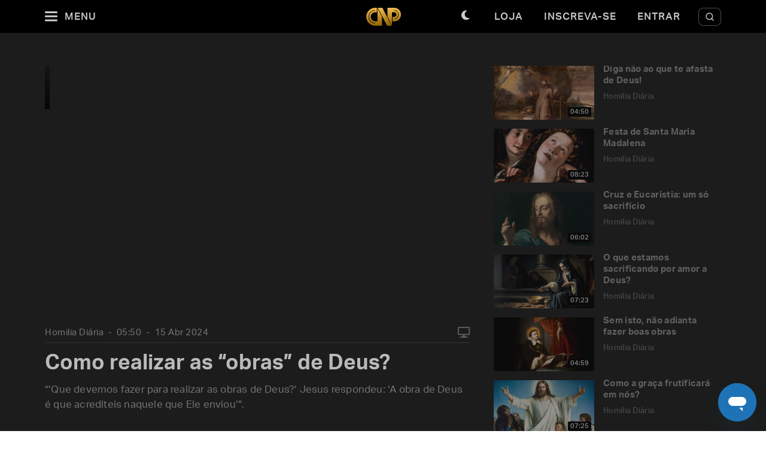

--- FILE ---
content_type: text/html; charset=utf-8
request_url: https://padrepauloricardo.org/episodios/como-realizar-as-obras-de-deus
body_size: 25754
content:
<!DOCTYPE html>
<html>
  <head>
<script type="text/javascript">window.NREUM||(NREUM={});NREUM.info={"beacon":"bam.nr-data.net","errorBeacon":"bam.nr-data.net","licenseKey":"NRJS-cc58eeaf1a6eff62d6f","applicationID":"1110878378","transactionName":"cg5dRRQLXw8HQ0oBQFgSXFUDFxwQCl4S","queueTime":2,"applicationTime":76,"agent":""}</script>
<script type="text/javascript">(window.NREUM||(NREUM={})).init={ajax:{deny_list:["bam.nr-data.net"]},feature_flags:["soft_nav"]};(window.NREUM||(NREUM={})).loader_config={licenseKey:"NRJS-cc58eeaf1a6eff62d6f",applicationID:"1110878378",browserID:"1120171723"};;/*! For license information please see nr-loader-rum-1.308.0.min.js.LICENSE.txt */
(()=>{var e,t,r={163:(e,t,r)=>{"use strict";r.d(t,{j:()=>E});var n=r(384),i=r(1741);var a=r(2555);r(860).K7.genericEvents;const s="experimental.resources",o="register",c=e=>{if(!e||"string"!=typeof e)return!1;try{document.createDocumentFragment().querySelector(e)}catch{return!1}return!0};var d=r(2614),u=r(944),l=r(8122);const f="[data-nr-mask]",g=e=>(0,l.a)(e,(()=>{const e={feature_flags:[],experimental:{allow_registered_children:!1,resources:!1},mask_selector:"*",block_selector:"[data-nr-block]",mask_input_options:{color:!1,date:!1,"datetime-local":!1,email:!1,month:!1,number:!1,range:!1,search:!1,tel:!1,text:!1,time:!1,url:!1,week:!1,textarea:!1,select:!1,password:!0}};return{ajax:{deny_list:void 0,block_internal:!0,enabled:!0,autoStart:!0},api:{get allow_registered_children(){return e.feature_flags.includes(o)||e.experimental.allow_registered_children},set allow_registered_children(t){e.experimental.allow_registered_children=t},duplicate_registered_data:!1},browser_consent_mode:{enabled:!1},distributed_tracing:{enabled:void 0,exclude_newrelic_header:void 0,cors_use_newrelic_header:void 0,cors_use_tracecontext_headers:void 0,allowed_origins:void 0},get feature_flags(){return e.feature_flags},set feature_flags(t){e.feature_flags=t},generic_events:{enabled:!0,autoStart:!0},harvest:{interval:30},jserrors:{enabled:!0,autoStart:!0},logging:{enabled:!0,autoStart:!0},metrics:{enabled:!0,autoStart:!0},obfuscate:void 0,page_action:{enabled:!0},page_view_event:{enabled:!0,autoStart:!0},page_view_timing:{enabled:!0,autoStart:!0},performance:{capture_marks:!1,capture_measures:!1,capture_detail:!0,resources:{get enabled(){return e.feature_flags.includes(s)||e.experimental.resources},set enabled(t){e.experimental.resources=t},asset_types:[],first_party_domains:[],ignore_newrelic:!0}},privacy:{cookies_enabled:!0},proxy:{assets:void 0,beacon:void 0},session:{expiresMs:d.wk,inactiveMs:d.BB},session_replay:{autoStart:!0,enabled:!1,preload:!1,sampling_rate:10,error_sampling_rate:100,collect_fonts:!1,inline_images:!1,fix_stylesheets:!0,mask_all_inputs:!0,get mask_text_selector(){return e.mask_selector},set mask_text_selector(t){c(t)?e.mask_selector="".concat(t,",").concat(f):""===t||null===t?e.mask_selector=f:(0,u.R)(5,t)},get block_class(){return"nr-block"},get ignore_class(){return"nr-ignore"},get mask_text_class(){return"nr-mask"},get block_selector(){return e.block_selector},set block_selector(t){c(t)?e.block_selector+=",".concat(t):""!==t&&(0,u.R)(6,t)},get mask_input_options(){return e.mask_input_options},set mask_input_options(t){t&&"object"==typeof t?e.mask_input_options={...t,password:!0}:(0,u.R)(7,t)}},session_trace:{enabled:!0,autoStart:!0},soft_navigations:{enabled:!0,autoStart:!0},spa:{enabled:!0,autoStart:!0},ssl:void 0,user_actions:{enabled:!0,elementAttributes:["id","className","tagName","type"]}}})());var p=r(6154),m=r(9324);let h=0;const v={buildEnv:m.F3,distMethod:m.Xs,version:m.xv,originTime:p.WN},b={consented:!1},y={appMetadata:{},get consented(){return this.session?.state?.consent||b.consented},set consented(e){b.consented=e},customTransaction:void 0,denyList:void 0,disabled:!1,harvester:void 0,isolatedBacklog:!1,isRecording:!1,loaderType:void 0,maxBytes:3e4,obfuscator:void 0,onerror:void 0,ptid:void 0,releaseIds:{},session:void 0,timeKeeper:void 0,registeredEntities:[],jsAttributesMetadata:{bytes:0},get harvestCount(){return++h}},_=e=>{const t=(0,l.a)(e,y),r=Object.keys(v).reduce((e,t)=>(e[t]={value:v[t],writable:!1,configurable:!0,enumerable:!0},e),{});return Object.defineProperties(t,r)};var w=r(5701);const x=e=>{const t=e.startsWith("http");e+="/",r.p=t?e:"https://"+e};var R=r(7836),k=r(3241);const A={accountID:void 0,trustKey:void 0,agentID:void 0,licenseKey:void 0,applicationID:void 0,xpid:void 0},S=e=>(0,l.a)(e,A),T=new Set;function E(e,t={},r,s){let{init:o,info:c,loader_config:d,runtime:u={},exposed:l=!0}=t;if(!c){const e=(0,n.pV)();o=e.init,c=e.info,d=e.loader_config}e.init=g(o||{}),e.loader_config=S(d||{}),c.jsAttributes??={},p.bv&&(c.jsAttributes.isWorker=!0),e.info=(0,a.D)(c);const f=e.init,m=[c.beacon,c.errorBeacon];T.has(e.agentIdentifier)||(f.proxy.assets&&(x(f.proxy.assets),m.push(f.proxy.assets)),f.proxy.beacon&&m.push(f.proxy.beacon),e.beacons=[...m],function(e){const t=(0,n.pV)();Object.getOwnPropertyNames(i.W.prototype).forEach(r=>{const n=i.W.prototype[r];if("function"!=typeof n||"constructor"===n)return;let a=t[r];e[r]&&!1!==e.exposed&&"micro-agent"!==e.runtime?.loaderType&&(t[r]=(...t)=>{const n=e[r](...t);return a?a(...t):n})})}(e),(0,n.US)("activatedFeatures",w.B)),u.denyList=[...f.ajax.deny_list||[],...f.ajax.block_internal?m:[]],u.ptid=e.agentIdentifier,u.loaderType=r,e.runtime=_(u),T.has(e.agentIdentifier)||(e.ee=R.ee.get(e.agentIdentifier),e.exposed=l,(0,k.W)({agentIdentifier:e.agentIdentifier,drained:!!w.B?.[e.agentIdentifier],type:"lifecycle",name:"initialize",feature:void 0,data:e.config})),T.add(e.agentIdentifier)}},384:(e,t,r)=>{"use strict";r.d(t,{NT:()=>s,US:()=>u,Zm:()=>o,bQ:()=>d,dV:()=>c,pV:()=>l});var n=r(6154),i=r(1863),a=r(1910);const s={beacon:"bam.nr-data.net",errorBeacon:"bam.nr-data.net"};function o(){return n.gm.NREUM||(n.gm.NREUM={}),void 0===n.gm.newrelic&&(n.gm.newrelic=n.gm.NREUM),n.gm.NREUM}function c(){let e=o();return e.o||(e.o={ST:n.gm.setTimeout,SI:n.gm.setImmediate||n.gm.setInterval,CT:n.gm.clearTimeout,XHR:n.gm.XMLHttpRequest,REQ:n.gm.Request,EV:n.gm.Event,PR:n.gm.Promise,MO:n.gm.MutationObserver,FETCH:n.gm.fetch,WS:n.gm.WebSocket},(0,a.i)(...Object.values(e.o))),e}function d(e,t){let r=o();r.initializedAgents??={},t.initializedAt={ms:(0,i.t)(),date:new Date},r.initializedAgents[e]=t}function u(e,t){o()[e]=t}function l(){return function(){let e=o();const t=e.info||{};e.info={beacon:s.beacon,errorBeacon:s.errorBeacon,...t}}(),function(){let e=o();const t=e.init||{};e.init={...t}}(),c(),function(){let e=o();const t=e.loader_config||{};e.loader_config={...t}}(),o()}},782:(e,t,r)=>{"use strict";r.d(t,{T:()=>n});const n=r(860).K7.pageViewTiming},860:(e,t,r)=>{"use strict";r.d(t,{$J:()=>u,K7:()=>c,P3:()=>d,XX:()=>i,Yy:()=>o,df:()=>a,qY:()=>n,v4:()=>s});const n="events",i="jserrors",a="browser/blobs",s="rum",o="browser/logs",c={ajax:"ajax",genericEvents:"generic_events",jserrors:i,logging:"logging",metrics:"metrics",pageAction:"page_action",pageViewEvent:"page_view_event",pageViewTiming:"page_view_timing",sessionReplay:"session_replay",sessionTrace:"session_trace",softNav:"soft_navigations",spa:"spa"},d={[c.pageViewEvent]:1,[c.pageViewTiming]:2,[c.metrics]:3,[c.jserrors]:4,[c.spa]:5,[c.ajax]:6,[c.sessionTrace]:7,[c.softNav]:8,[c.sessionReplay]:9,[c.logging]:10,[c.genericEvents]:11},u={[c.pageViewEvent]:s,[c.pageViewTiming]:n,[c.ajax]:n,[c.spa]:n,[c.softNav]:n,[c.metrics]:i,[c.jserrors]:i,[c.sessionTrace]:a,[c.sessionReplay]:a,[c.logging]:o,[c.genericEvents]:"ins"}},944:(e,t,r)=>{"use strict";r.d(t,{R:()=>i});var n=r(3241);function i(e,t){"function"==typeof console.debug&&(console.debug("New Relic Warning: https://github.com/newrelic/newrelic-browser-agent/blob/main/docs/warning-codes.md#".concat(e),t),(0,n.W)({agentIdentifier:null,drained:null,type:"data",name:"warn",feature:"warn",data:{code:e,secondary:t}}))}},1687:(e,t,r)=>{"use strict";r.d(t,{Ak:()=>d,Ze:()=>f,x3:()=>u});var n=r(3241),i=r(7836),a=r(3606),s=r(860),o=r(2646);const c={};function d(e,t){const r={staged:!1,priority:s.P3[t]||0};l(e),c[e].get(t)||c[e].set(t,r)}function u(e,t){e&&c[e]&&(c[e].get(t)&&c[e].delete(t),p(e,t,!1),c[e].size&&g(e))}function l(e){if(!e)throw new Error("agentIdentifier required");c[e]||(c[e]=new Map)}function f(e="",t="feature",r=!1){if(l(e),!e||!c[e].get(t)||r)return p(e,t);c[e].get(t).staged=!0,g(e)}function g(e){const t=Array.from(c[e]);t.every(([e,t])=>t.staged)&&(t.sort((e,t)=>e[1].priority-t[1].priority),t.forEach(([t])=>{c[e].delete(t),p(e,t)}))}function p(e,t,r=!0){const s=e?i.ee.get(e):i.ee,c=a.i.handlers;if(!s.aborted&&s.backlog&&c){if((0,n.W)({agentIdentifier:e,type:"lifecycle",name:"drain",feature:t}),r){const e=s.backlog[t],r=c[t];if(r){for(let t=0;e&&t<e.length;++t)m(e[t],r);Object.entries(r).forEach(([e,t])=>{Object.values(t||{}).forEach(t=>{t[0]?.on&&t[0]?.context()instanceof o.y&&t[0].on(e,t[1])})})}}s.isolatedBacklog||delete c[t],s.backlog[t]=null,s.emit("drain-"+t,[])}}function m(e,t){var r=e[1];Object.values(t[r]||{}).forEach(t=>{var r=e[0];if(t[0]===r){var n=t[1],i=e[3],a=e[2];n.apply(i,a)}})}},1738:(e,t,r)=>{"use strict";r.d(t,{U:()=>g,Y:()=>f});var n=r(3241),i=r(9908),a=r(1863),s=r(944),o=r(5701),c=r(3969),d=r(8362),u=r(860),l=r(4261);function f(e,t,r,a){const f=a||r;!f||f[e]&&f[e]!==d.d.prototype[e]||(f[e]=function(){(0,i.p)(c.xV,["API/"+e+"/called"],void 0,u.K7.metrics,r.ee),(0,n.W)({agentIdentifier:r.agentIdentifier,drained:!!o.B?.[r.agentIdentifier],type:"data",name:"api",feature:l.Pl+e,data:{}});try{return t.apply(this,arguments)}catch(e){(0,s.R)(23,e)}})}function g(e,t,r,n,s){const o=e.info;null===r?delete o.jsAttributes[t]:o.jsAttributes[t]=r,(s||null===r)&&(0,i.p)(l.Pl+n,[(0,a.t)(),t,r],void 0,"session",e.ee)}},1741:(e,t,r)=>{"use strict";r.d(t,{W:()=>a});var n=r(944),i=r(4261);class a{#e(e,...t){if(this[e]!==a.prototype[e])return this[e](...t);(0,n.R)(35,e)}addPageAction(e,t){return this.#e(i.hG,e,t)}register(e){return this.#e(i.eY,e)}recordCustomEvent(e,t){return this.#e(i.fF,e,t)}setPageViewName(e,t){return this.#e(i.Fw,e,t)}setCustomAttribute(e,t,r){return this.#e(i.cD,e,t,r)}noticeError(e,t){return this.#e(i.o5,e,t)}setUserId(e,t=!1){return this.#e(i.Dl,e,t)}setApplicationVersion(e){return this.#e(i.nb,e)}setErrorHandler(e){return this.#e(i.bt,e)}addRelease(e,t){return this.#e(i.k6,e,t)}log(e,t){return this.#e(i.$9,e,t)}start(){return this.#e(i.d3)}finished(e){return this.#e(i.BL,e)}recordReplay(){return this.#e(i.CH)}pauseReplay(){return this.#e(i.Tb)}addToTrace(e){return this.#e(i.U2,e)}setCurrentRouteName(e){return this.#e(i.PA,e)}interaction(e){return this.#e(i.dT,e)}wrapLogger(e,t,r){return this.#e(i.Wb,e,t,r)}measure(e,t){return this.#e(i.V1,e,t)}consent(e){return this.#e(i.Pv,e)}}},1863:(e,t,r)=>{"use strict";function n(){return Math.floor(performance.now())}r.d(t,{t:()=>n})},1910:(e,t,r)=>{"use strict";r.d(t,{i:()=>a});var n=r(944);const i=new Map;function a(...e){return e.every(e=>{if(i.has(e))return i.get(e);const t="function"==typeof e?e.toString():"",r=t.includes("[native code]"),a=t.includes("nrWrapper");return r||a||(0,n.R)(64,e?.name||t),i.set(e,r),r})}},2555:(e,t,r)=>{"use strict";r.d(t,{D:()=>o,f:()=>s});var n=r(384),i=r(8122);const a={beacon:n.NT.beacon,errorBeacon:n.NT.errorBeacon,licenseKey:void 0,applicationID:void 0,sa:void 0,queueTime:void 0,applicationTime:void 0,ttGuid:void 0,user:void 0,account:void 0,product:void 0,extra:void 0,jsAttributes:{},userAttributes:void 0,atts:void 0,transactionName:void 0,tNamePlain:void 0};function s(e){try{return!!e.licenseKey&&!!e.errorBeacon&&!!e.applicationID}catch(e){return!1}}const o=e=>(0,i.a)(e,a)},2614:(e,t,r)=>{"use strict";r.d(t,{BB:()=>s,H3:()=>n,g:()=>d,iL:()=>c,tS:()=>o,uh:()=>i,wk:()=>a});const n="NRBA",i="SESSION",a=144e5,s=18e5,o={STARTED:"session-started",PAUSE:"session-pause",RESET:"session-reset",RESUME:"session-resume",UPDATE:"session-update"},c={SAME_TAB:"same-tab",CROSS_TAB:"cross-tab"},d={OFF:0,FULL:1,ERROR:2}},2646:(e,t,r)=>{"use strict";r.d(t,{y:()=>n});class n{constructor(e){this.contextId=e}}},2843:(e,t,r)=>{"use strict";r.d(t,{G:()=>a,u:()=>i});var n=r(3878);function i(e,t=!1,r,i){(0,n.DD)("visibilitychange",function(){if(t)return void("hidden"===document.visibilityState&&e());e(document.visibilityState)},r,i)}function a(e,t,r){(0,n.sp)("pagehide",e,t,r)}},3241:(e,t,r)=>{"use strict";r.d(t,{W:()=>a});var n=r(6154);const i="newrelic";function a(e={}){try{n.gm.dispatchEvent(new CustomEvent(i,{detail:e}))}catch(e){}}},3606:(e,t,r)=>{"use strict";r.d(t,{i:()=>a});var n=r(9908);a.on=s;var i=a.handlers={};function a(e,t,r,a){s(a||n.d,i,e,t,r)}function s(e,t,r,i,a){a||(a="feature"),e||(e=n.d);var s=t[a]=t[a]||{};(s[r]=s[r]||[]).push([e,i])}},3878:(e,t,r)=>{"use strict";function n(e,t){return{capture:e,passive:!1,signal:t}}function i(e,t,r=!1,i){window.addEventListener(e,t,n(r,i))}function a(e,t,r=!1,i){document.addEventListener(e,t,n(r,i))}r.d(t,{DD:()=>a,jT:()=>n,sp:()=>i})},3969:(e,t,r)=>{"use strict";r.d(t,{TZ:()=>n,XG:()=>o,rs:()=>i,xV:()=>s,z_:()=>a});const n=r(860).K7.metrics,i="sm",a="cm",s="storeSupportabilityMetrics",o="storeEventMetrics"},4234:(e,t,r)=>{"use strict";r.d(t,{W:()=>a});var n=r(7836),i=r(1687);class a{constructor(e,t){this.agentIdentifier=e,this.ee=n.ee.get(e),this.featureName=t,this.blocked=!1}deregisterDrain(){(0,i.x3)(this.agentIdentifier,this.featureName)}}},4261:(e,t,r)=>{"use strict";r.d(t,{$9:()=>d,BL:()=>o,CH:()=>g,Dl:()=>_,Fw:()=>y,PA:()=>h,Pl:()=>n,Pv:()=>k,Tb:()=>l,U2:()=>a,V1:()=>R,Wb:()=>x,bt:()=>b,cD:()=>v,d3:()=>w,dT:()=>c,eY:()=>p,fF:()=>f,hG:()=>i,k6:()=>s,nb:()=>m,o5:()=>u});const n="api-",i="addPageAction",a="addToTrace",s="addRelease",o="finished",c="interaction",d="log",u="noticeError",l="pauseReplay",f="recordCustomEvent",g="recordReplay",p="register",m="setApplicationVersion",h="setCurrentRouteName",v="setCustomAttribute",b="setErrorHandler",y="setPageViewName",_="setUserId",w="start",x="wrapLogger",R="measure",k="consent"},5289:(e,t,r)=>{"use strict";r.d(t,{GG:()=>s,Qr:()=>c,sB:()=>o});var n=r(3878),i=r(6389);function a(){return"undefined"==typeof document||"complete"===document.readyState}function s(e,t){if(a())return e();const r=(0,i.J)(e),s=setInterval(()=>{a()&&(clearInterval(s),r())},500);(0,n.sp)("load",r,t)}function o(e){if(a())return e();(0,n.DD)("DOMContentLoaded",e)}function c(e){if(a())return e();(0,n.sp)("popstate",e)}},5607:(e,t,r)=>{"use strict";r.d(t,{W:()=>n});const n=(0,r(9566).bz)()},5701:(e,t,r)=>{"use strict";r.d(t,{B:()=>a,t:()=>s});var n=r(3241);const i=new Set,a={};function s(e,t){const r=t.agentIdentifier;a[r]??={},e&&"object"==typeof e&&(i.has(r)||(t.ee.emit("rumresp",[e]),a[r]=e,i.add(r),(0,n.W)({agentIdentifier:r,loaded:!0,drained:!0,type:"lifecycle",name:"load",feature:void 0,data:e})))}},6154:(e,t,r)=>{"use strict";r.d(t,{OF:()=>c,RI:()=>i,WN:()=>u,bv:()=>a,eN:()=>l,gm:()=>s,mw:()=>o,sb:()=>d});var n=r(1863);const i="undefined"!=typeof window&&!!window.document,a="undefined"!=typeof WorkerGlobalScope&&("undefined"!=typeof self&&self instanceof WorkerGlobalScope&&self.navigator instanceof WorkerNavigator||"undefined"!=typeof globalThis&&globalThis instanceof WorkerGlobalScope&&globalThis.navigator instanceof WorkerNavigator),s=i?window:"undefined"!=typeof WorkerGlobalScope&&("undefined"!=typeof self&&self instanceof WorkerGlobalScope&&self||"undefined"!=typeof globalThis&&globalThis instanceof WorkerGlobalScope&&globalThis),o=Boolean("hidden"===s?.document?.visibilityState),c=/iPad|iPhone|iPod/.test(s.navigator?.userAgent),d=c&&"undefined"==typeof SharedWorker,u=((()=>{const e=s.navigator?.userAgent?.match(/Firefox[/\s](\d+\.\d+)/);Array.isArray(e)&&e.length>=2&&e[1]})(),Date.now()-(0,n.t)()),l=()=>"undefined"!=typeof PerformanceNavigationTiming&&s?.performance?.getEntriesByType("navigation")?.[0]?.responseStart},6389:(e,t,r)=>{"use strict";function n(e,t=500,r={}){const n=r?.leading||!1;let i;return(...r)=>{n&&void 0===i&&(e.apply(this,r),i=setTimeout(()=>{i=clearTimeout(i)},t)),n||(clearTimeout(i),i=setTimeout(()=>{e.apply(this,r)},t))}}function i(e){let t=!1;return(...r)=>{t||(t=!0,e.apply(this,r))}}r.d(t,{J:()=>i,s:()=>n})},6630:(e,t,r)=>{"use strict";r.d(t,{T:()=>n});const n=r(860).K7.pageViewEvent},7699:(e,t,r)=>{"use strict";r.d(t,{It:()=>a,KC:()=>o,No:()=>i,qh:()=>s});var n=r(860);const i=16e3,a=1e6,s="SESSION_ERROR",o={[n.K7.logging]:!0,[n.K7.genericEvents]:!1,[n.K7.jserrors]:!1,[n.K7.ajax]:!1}},7836:(e,t,r)=>{"use strict";r.d(t,{P:()=>o,ee:()=>c});var n=r(384),i=r(8990),a=r(2646),s=r(5607);const o="nr@context:".concat(s.W),c=function e(t,r){var n={},s={},u={},l=!1;try{l=16===r.length&&d.initializedAgents?.[r]?.runtime.isolatedBacklog}catch(e){}var f={on:p,addEventListener:p,removeEventListener:function(e,t){var r=n[e];if(!r)return;for(var i=0;i<r.length;i++)r[i]===t&&r.splice(i,1)},emit:function(e,r,n,i,a){!1!==a&&(a=!0);if(c.aborted&&!i)return;t&&a&&t.emit(e,r,n);var o=g(n);m(e).forEach(e=>{e.apply(o,r)});var d=v()[s[e]];d&&d.push([f,e,r,o]);return o},get:h,listeners:m,context:g,buffer:function(e,t){const r=v();if(t=t||"feature",f.aborted)return;Object.entries(e||{}).forEach(([e,n])=>{s[n]=t,t in r||(r[t]=[])})},abort:function(){f._aborted=!0,Object.keys(f.backlog).forEach(e=>{delete f.backlog[e]})},isBuffering:function(e){return!!v()[s[e]]},debugId:r,backlog:l?{}:t&&"object"==typeof t.backlog?t.backlog:{},isolatedBacklog:l};return Object.defineProperty(f,"aborted",{get:()=>{let e=f._aborted||!1;return e||(t&&(e=t.aborted),e)}}),f;function g(e){return e&&e instanceof a.y?e:e?(0,i.I)(e,o,()=>new a.y(o)):new a.y(o)}function p(e,t){n[e]=m(e).concat(t)}function m(e){return n[e]||[]}function h(t){return u[t]=u[t]||e(f,t)}function v(){return f.backlog}}(void 0,"globalEE"),d=(0,n.Zm)();d.ee||(d.ee=c)},8122:(e,t,r)=>{"use strict";r.d(t,{a:()=>i});var n=r(944);function i(e,t){try{if(!e||"object"!=typeof e)return(0,n.R)(3);if(!t||"object"!=typeof t)return(0,n.R)(4);const r=Object.create(Object.getPrototypeOf(t),Object.getOwnPropertyDescriptors(t)),a=0===Object.keys(r).length?e:r;for(let s in a)if(void 0!==e[s])try{if(null===e[s]){r[s]=null;continue}Array.isArray(e[s])&&Array.isArray(t[s])?r[s]=Array.from(new Set([...e[s],...t[s]])):"object"==typeof e[s]&&"object"==typeof t[s]?r[s]=i(e[s],t[s]):r[s]=e[s]}catch(e){r[s]||(0,n.R)(1,e)}return r}catch(e){(0,n.R)(2,e)}}},8362:(e,t,r)=>{"use strict";r.d(t,{d:()=>a});var n=r(9566),i=r(1741);class a extends i.W{agentIdentifier=(0,n.LA)(16)}},8374:(e,t,r)=>{r.nc=(()=>{try{return document?.currentScript?.nonce}catch(e){}return""})()},8990:(e,t,r)=>{"use strict";r.d(t,{I:()=>i});var n=Object.prototype.hasOwnProperty;function i(e,t,r){if(n.call(e,t))return e[t];var i=r();if(Object.defineProperty&&Object.keys)try{return Object.defineProperty(e,t,{value:i,writable:!0,enumerable:!1}),i}catch(e){}return e[t]=i,i}},9324:(e,t,r)=>{"use strict";r.d(t,{F3:()=>i,Xs:()=>a,xv:()=>n});const n="1.308.0",i="PROD",a="CDN"},9566:(e,t,r)=>{"use strict";r.d(t,{LA:()=>o,bz:()=>s});var n=r(6154);const i="xxxxxxxx-xxxx-4xxx-yxxx-xxxxxxxxxxxx";function a(e,t){return e?15&e[t]:16*Math.random()|0}function s(){const e=n.gm?.crypto||n.gm?.msCrypto;let t,r=0;return e&&e.getRandomValues&&(t=e.getRandomValues(new Uint8Array(30))),i.split("").map(e=>"x"===e?a(t,r++).toString(16):"y"===e?(3&a()|8).toString(16):e).join("")}function o(e){const t=n.gm?.crypto||n.gm?.msCrypto;let r,i=0;t&&t.getRandomValues&&(r=t.getRandomValues(new Uint8Array(e)));const s=[];for(var o=0;o<e;o++)s.push(a(r,i++).toString(16));return s.join("")}},9908:(e,t,r)=>{"use strict";r.d(t,{d:()=>n,p:()=>i});var n=r(7836).ee.get("handle");function i(e,t,r,i,a){a?(a.buffer([e],i),a.emit(e,t,r)):(n.buffer([e],i),n.emit(e,t,r))}}},n={};function i(e){var t=n[e];if(void 0!==t)return t.exports;var a=n[e]={exports:{}};return r[e](a,a.exports,i),a.exports}i.m=r,i.d=(e,t)=>{for(var r in t)i.o(t,r)&&!i.o(e,r)&&Object.defineProperty(e,r,{enumerable:!0,get:t[r]})},i.f={},i.e=e=>Promise.all(Object.keys(i.f).reduce((t,r)=>(i.f[r](e,t),t),[])),i.u=e=>"nr-rum-1.308.0.min.js",i.o=(e,t)=>Object.prototype.hasOwnProperty.call(e,t),e={},t="NRBA-1.308.0.PROD:",i.l=(r,n,a,s)=>{if(e[r])e[r].push(n);else{var o,c;if(void 0!==a)for(var d=document.getElementsByTagName("script"),u=0;u<d.length;u++){var l=d[u];if(l.getAttribute("src")==r||l.getAttribute("data-webpack")==t+a){o=l;break}}if(!o){c=!0;var f={296:"sha512-+MIMDsOcckGXa1EdWHqFNv7P+JUkd5kQwCBr3KE6uCvnsBNUrdSt4a/3/L4j4TxtnaMNjHpza2/erNQbpacJQA=="};(o=document.createElement("script")).charset="utf-8",i.nc&&o.setAttribute("nonce",i.nc),o.setAttribute("data-webpack",t+a),o.src=r,0!==o.src.indexOf(window.location.origin+"/")&&(o.crossOrigin="anonymous"),f[s]&&(o.integrity=f[s])}e[r]=[n];var g=(t,n)=>{o.onerror=o.onload=null,clearTimeout(p);var i=e[r];if(delete e[r],o.parentNode&&o.parentNode.removeChild(o),i&&i.forEach(e=>e(n)),t)return t(n)},p=setTimeout(g.bind(null,void 0,{type:"timeout",target:o}),12e4);o.onerror=g.bind(null,o.onerror),o.onload=g.bind(null,o.onload),c&&document.head.appendChild(o)}},i.r=e=>{"undefined"!=typeof Symbol&&Symbol.toStringTag&&Object.defineProperty(e,Symbol.toStringTag,{value:"Module"}),Object.defineProperty(e,"__esModule",{value:!0})},i.p="https://js-agent.newrelic.com/",(()=>{var e={374:0,840:0};i.f.j=(t,r)=>{var n=i.o(e,t)?e[t]:void 0;if(0!==n)if(n)r.push(n[2]);else{var a=new Promise((r,i)=>n=e[t]=[r,i]);r.push(n[2]=a);var s=i.p+i.u(t),o=new Error;i.l(s,r=>{if(i.o(e,t)&&(0!==(n=e[t])&&(e[t]=void 0),n)){var a=r&&("load"===r.type?"missing":r.type),s=r&&r.target&&r.target.src;o.message="Loading chunk "+t+" failed: ("+a+": "+s+")",o.name="ChunkLoadError",o.type=a,o.request=s,n[1](o)}},"chunk-"+t,t)}};var t=(t,r)=>{var n,a,[s,o,c]=r,d=0;if(s.some(t=>0!==e[t])){for(n in o)i.o(o,n)&&(i.m[n]=o[n]);if(c)c(i)}for(t&&t(r);d<s.length;d++)a=s[d],i.o(e,a)&&e[a]&&e[a][0](),e[a]=0},r=self["webpackChunk:NRBA-1.308.0.PROD"]=self["webpackChunk:NRBA-1.308.0.PROD"]||[];r.forEach(t.bind(null,0)),r.push=t.bind(null,r.push.bind(r))})(),(()=>{"use strict";i(8374);var e=i(8362),t=i(860);const r=Object.values(t.K7);var n=i(163);var a=i(9908),s=i(1863),o=i(4261),c=i(1738);var d=i(1687),u=i(4234),l=i(5289),f=i(6154),g=i(944),p=i(384);const m=e=>f.RI&&!0===e?.privacy.cookies_enabled;function h(e){return!!(0,p.dV)().o.MO&&m(e)&&!0===e?.session_trace.enabled}var v=i(6389),b=i(7699);class y extends u.W{constructor(e,t){super(e.agentIdentifier,t),this.agentRef=e,this.abortHandler=void 0,this.featAggregate=void 0,this.loadedSuccessfully=void 0,this.onAggregateImported=new Promise(e=>{this.loadedSuccessfully=e}),this.deferred=Promise.resolve(),!1===e.init[this.featureName].autoStart?this.deferred=new Promise((t,r)=>{this.ee.on("manual-start-all",(0,v.J)(()=>{(0,d.Ak)(e.agentIdentifier,this.featureName),t()}))}):(0,d.Ak)(e.agentIdentifier,t)}importAggregator(e,t,r={}){if(this.featAggregate)return;const n=async()=>{let n;await this.deferred;try{if(m(e.init)){const{setupAgentSession:t}=await i.e(296).then(i.bind(i,3305));n=t(e)}}catch(e){(0,g.R)(20,e),this.ee.emit("internal-error",[e]),(0,a.p)(b.qh,[e],void 0,this.featureName,this.ee)}try{if(!this.#t(this.featureName,n,e.init))return(0,d.Ze)(this.agentIdentifier,this.featureName),void this.loadedSuccessfully(!1);const{Aggregate:i}=await t();this.featAggregate=new i(e,r),e.runtime.harvester.initializedAggregates.push(this.featAggregate),this.loadedSuccessfully(!0)}catch(e){(0,g.R)(34,e),this.abortHandler?.(),(0,d.Ze)(this.agentIdentifier,this.featureName,!0),this.loadedSuccessfully(!1),this.ee&&this.ee.abort()}};f.RI?(0,l.GG)(()=>n(),!0):n()}#t(e,r,n){if(this.blocked)return!1;switch(e){case t.K7.sessionReplay:return h(n)&&!!r;case t.K7.sessionTrace:return!!r;default:return!0}}}var _=i(6630),w=i(2614),x=i(3241);class R extends y{static featureName=_.T;constructor(e){var t;super(e,_.T),this.setupInspectionEvents(e.agentIdentifier),t=e,(0,c.Y)(o.Fw,function(e,r){"string"==typeof e&&("/"!==e.charAt(0)&&(e="/"+e),t.runtime.customTransaction=(r||"http://custom.transaction")+e,(0,a.p)(o.Pl+o.Fw,[(0,s.t)()],void 0,void 0,t.ee))},t),this.importAggregator(e,()=>i.e(296).then(i.bind(i,3943)))}setupInspectionEvents(e){const t=(t,r)=>{t&&(0,x.W)({agentIdentifier:e,timeStamp:t.timeStamp,loaded:"complete"===t.target.readyState,type:"window",name:r,data:t.target.location+""})};(0,l.sB)(e=>{t(e,"DOMContentLoaded")}),(0,l.GG)(e=>{t(e,"load")}),(0,l.Qr)(e=>{t(e,"navigate")}),this.ee.on(w.tS.UPDATE,(t,r)=>{(0,x.W)({agentIdentifier:e,type:"lifecycle",name:"session",data:r})})}}class k extends e.d{constructor(e){var t;(super(),f.gm)?(this.features={},(0,p.bQ)(this.agentIdentifier,this),this.desiredFeatures=new Set(e.features||[]),this.desiredFeatures.add(R),(0,n.j)(this,e,e.loaderType||"agent"),t=this,(0,c.Y)(o.cD,function(e,r,n=!1){if("string"==typeof e){if(["string","number","boolean"].includes(typeof r)||null===r)return(0,c.U)(t,e,r,o.cD,n);(0,g.R)(40,typeof r)}else(0,g.R)(39,typeof e)},t),function(e){(0,c.Y)(o.Dl,function(t,r=!1){if("string"!=typeof t&&null!==t)return void(0,g.R)(41,typeof t);const n=e.info.jsAttributes["enduser.id"];r&&null!=n&&n!==t?(0,a.p)(o.Pl+"setUserIdAndResetSession",[t],void 0,"session",e.ee):(0,c.U)(e,"enduser.id",t,o.Dl,!0)},e)}(this),function(e){(0,c.Y)(o.nb,function(t){if("string"==typeof t||null===t)return(0,c.U)(e,"application.version",t,o.nb,!1);(0,g.R)(42,typeof t)},e)}(this),function(e){(0,c.Y)(o.d3,function(){e.ee.emit("manual-start-all")},e)}(this),function(e){(0,c.Y)(o.Pv,function(t=!0){if("boolean"==typeof t){if((0,a.p)(o.Pl+o.Pv,[t],void 0,"session",e.ee),e.runtime.consented=t,t){const t=e.features.page_view_event;t.onAggregateImported.then(e=>{const r=t.featAggregate;e&&!r.sentRum&&r.sendRum()})}}else(0,g.R)(65,typeof t)},e)}(this),this.run()):(0,g.R)(21)}get config(){return{info:this.info,init:this.init,loader_config:this.loader_config,runtime:this.runtime}}get api(){return this}run(){try{const e=function(e){const t={};return r.forEach(r=>{t[r]=!!e[r]?.enabled}),t}(this.init),n=[...this.desiredFeatures];n.sort((e,r)=>t.P3[e.featureName]-t.P3[r.featureName]),n.forEach(r=>{if(!e[r.featureName]&&r.featureName!==t.K7.pageViewEvent)return;if(r.featureName===t.K7.spa)return void(0,g.R)(67);const n=function(e){switch(e){case t.K7.ajax:return[t.K7.jserrors];case t.K7.sessionTrace:return[t.K7.ajax,t.K7.pageViewEvent];case t.K7.sessionReplay:return[t.K7.sessionTrace];case t.K7.pageViewTiming:return[t.K7.pageViewEvent];default:return[]}}(r.featureName).filter(e=>!(e in this.features));n.length>0&&(0,g.R)(36,{targetFeature:r.featureName,missingDependencies:n}),this.features[r.featureName]=new r(this)})}catch(e){(0,g.R)(22,e);for(const e in this.features)this.features[e].abortHandler?.();const t=(0,p.Zm)();delete t.initializedAgents[this.agentIdentifier]?.features,delete this.sharedAggregator;return t.ee.get(this.agentIdentifier).abort(),!1}}}var A=i(2843),S=i(782);class T extends y{static featureName=S.T;constructor(e){super(e,S.T),f.RI&&((0,A.u)(()=>(0,a.p)("docHidden",[(0,s.t)()],void 0,S.T,this.ee),!0),(0,A.G)(()=>(0,a.p)("winPagehide",[(0,s.t)()],void 0,S.T,this.ee)),this.importAggregator(e,()=>i.e(296).then(i.bind(i,2117))))}}var E=i(3969);class I extends y{static featureName=E.TZ;constructor(e){super(e,E.TZ),f.RI&&document.addEventListener("securitypolicyviolation",e=>{(0,a.p)(E.xV,["Generic/CSPViolation/Detected"],void 0,this.featureName,this.ee)}),this.importAggregator(e,()=>i.e(296).then(i.bind(i,9623)))}}new k({features:[R,T,I],loaderType:"lite"})})()})();</script>
    
<!-- Facebook Pixel Code -->
<script>
  !function(f,b,e,v,n,t,s)
  {if(f.fbq)return;n=f.fbq=function(){n.callMethod?
  n.callMethod.apply(n,arguments):n.queue.push(arguments)};
  if(!f._fbq)f._fbq=n;n.push=n;n.loaded=!0;n.version='2.0';
  n.queue=[];t=b.createElement(e);t.async=!0;
  t.src=v;s=b.getElementsByTagName(e)[0];
  s.parentNode.insertBefore(t,s)}(window, document,'script',
  'https://connect.facebook.net/en_US/fbevents.js');
  fbq('init', '2138674189484182');
</script>
<!-- End Facebook Pixel Code --> 
<!-- Google Tag Manager -->
<script>(function(w,d,s,l,i){w[l]=w[l]||[];w[l].push({'gtm.start':
new Date().getTime(),event:'gtm.js'});var f=d.getElementsByTagName(s)[0],
j=d.createElement(s),dl=l!='dataLayer'?'&l='+l:'';j.async=true;j.src=
'https://www.googletagmanager.com/gtm.js?id='+i+dl;f.parentNode.insertBefore(j,f);
})(window,document,'script','dataLayer','GTM-TMN4MNB');</script>
<!-- End Google Tag Manager --> 
<script>
    (function (c, s, q, u, a, r, e) {
        c.hj=c.hj||function(){(c.hj.q=c.hj.q||[]).push(arguments)};
        c._hjSettings = { hjid: a };
        r = s.getElementsByTagName('head')[0];
        e = s.createElement('script');
        e.async = true;
        e.src = q + c._hjSettings.hjid + u;
        r.appendChild(e);
    })(window, document, 'https://static.hj.contentsquare.net/c/csq-', '.js', 5317473);
</script>  

<script>
//<![CDATA[
window.gon={};gon.episode={"id":5235,"name":"Como realizar as “obras” de Deus?","video_for_download":null,"audio_for_download":null,"video_for_player":"932473063","audio_for_player":null,"thin_line":"\u003cp\u003e“‘Que devemos fazer para realizar as obras de Deus?’ Jesus respondeu: ‘A obra de Deus é que acrediteis naquele que Ele enviou’”.\u003c/p\u003e","published":true,"program_id":23,"duration":"350","created_at":"2024-04-12T14:08:52.199-03:00","updated_at":"2025-10-17T16:45:29.323-03:00","slug":"como-realizar-as-obras-de-deus","publication_date":"2024-04-15T00:00:00.000-03:00","free":true,"media":"","author_id":4,"shareable_description":"\u003cp\u003e“‘Que devemos fazer para realizar as obras de Deus?’ Jesus respondeu: ‘A obra de Deus é que acrediteis naquele que Ele enviou’”.\u003c/p\u003e","shareable_title":"","text":"\u003cp class=\"text-center\"\u003e\u003cstrong\u003eEvangelho de Nosso Senhor Jesus Cristo segundo São João\u0026nbsp;\u003cbr\u003e\u003c/strong\u003e\u003cstrong\u003e(\u003ca href=\"/biblia/jo?cap=6\u0026verse=22\" target=\"_blank\" style=\"color: #007AFF\"\u003e\u003cem\u003eJo\u003c/em\u003e \u003c/strong\u003e\u003cstrong\u003e\u003c/strong\u003e\u003cstrong\u003e6, 22-29\u003c/a\u003e)\u003c/strong\u003e\u003c/p\u003e\r\n\u003cblockquote\u003eDepois que Jesus saciara os cinco mil homens, seus discípulos o viram andando sobre o mar. No dia seguinte, a multidão que tinha ficado do outro lado do mar constatou que havia só uma barca e que Jesus não tinha subido para ela com os discípulos, mas que eles tinham partido sozinhos.\u003cbr\u003e\u003cbr\u003eEntretanto, tinham chegado outras barcas de Tiberíades, perto do lugar onde tinham comido o pão depois de o Senhor ter dado graças. Quando a multidão viu que Jesus não estava ali, nem os seus discípulos, subiram às barcas e foram à procura de Jesus, em Cafarnaum.\u003cbr\u003e\u003cbr\u003eQuando o encontraram no outro lado do mar, perguntaram-lhe: “Rabi, quando chegaste aqui?” Jesus respondeu: “Em verdade, em verdade, eu vos digo: estais me procurando não porque vistes sinais, mas porque comestes pão e ficastes satisfeitos. Esforçai-vos não pelo alimento que se perde, mas pelo alimento que permanece até a vida eterna, e que o Filho do homem vos dará. Pois este é quem o Pai marcou com seu selo”. Então perguntaram: “Que devemos fazer para realizar as obras de Deus?” Jesus respondeu: “A obra de Deus é que acrediteis naquele que Ele enviou”.\u003c/blockquote\u003e\r\n\u003cp\u003eEstamos lendo o capítulo 6 do \u003cem\u003eEvangelho de São João\u003c/em\u003e, no qual Jesus nos falará do Pão da Vida. Porém, o Evangelho de hoje ainda não usa a palavra “Pão”.\u003cbr\u003e\u003c/p\u003e\r\n\u003cp\u003eApós Jesus multiplicar os pães, Ele realiza o milagre de, caminhando sobre as águas, apresentar-se diante dos seus Apóstolos, que estavam em uma barca. Depois, a multidão pergunta para Cristo como chegou ali, e Ele, lendo os corações e sabendo das intenções das pessoas, disse: “Em verdade, em verdade, eu vos digo: estais me procurando não porque vistes sinais, mas porque comestes pão e ficastes satisfeitos” (\u003ca href=\"/biblia/jo?cap=6\u0026verse=26\" target=\"_blank\" style=\"color: #007AFF\"\u003e\u003cem\u003eJo\u003c/em\u003e 6, 26\u003c/a\u003e).\u0026nbsp;\u003c/p\u003e\r\n\u003cp\u003eDesmascaradas, as pessoas ficam desconcertadas, mas Jesus logo dá o remédio, dizendo: “Esforçai-vos não pelo alimento que se perde, mas pelo alimento que permanece até a vida eterna e que o Filho do Homem vos dará” (\u003ca href=\"/biblia/jo?cap=6\u0026verse=27\" target=\"_blank\" style=\"color: #007AFF\"\u003e\u003cem\u003eJo\u003c/em\u003e 6, 27\u003c/a\u003e). Aqui, é importante observarmos o verbo “esforçar”, que, no grego “\u003cem\u003eergazesthe\u003c/em\u003e”, significa o mesmo de \u003cem\u003eoperar\u003c/em\u003e, realizar uma obra.\u003c/p\u003e\r\n\u003cp\u003eQuando Jesus diz para nos esforçamos pelo alimento que não se perde, as pessoas respondem: “Que devemos fazer para realizar as obras de Deus?”, “\u003cem\u003eTi poiōmen hina ergazōmetha ta erga tou Theou?\u003c/em\u003e”. Cristo, então, responde: “Que acrediteis naquele que Ele enviou”, “\u003cem\u003ehina pisteuēte eis hon apesteilen ekeinos\u003c/em\u003e”.\u003c/p\u003e\r\n\u003cp\u003eCom essas palavras, já estaria resolvido o conflito falsamente criado por Lutero entre a fé e as obras. O que salva é a fé ou as obras? O que salva é uma \u003cem\u003eobra\u003c/em\u003e chamada \u003cem\u003efé\u003c/em\u003e, ou seja, devemos crer, mas isso não significa ficar parados, entregues a um sentimento de confiança, como falsamente acreditava Lutero. Precisamos também agir; e o próprio ato de crer, em si mesmo, já é uma obra, exige uma ação.\u003c/p\u003e\r\n\u003cp\u003eA obra de Deus é o ato de nos unirmos a Jesus, ação que conseguimos através da fé. É por isso que, ao ouvirmos e crermos na Palavra de Deus e nos seus sinais, não iremos mais atrás das obras perecíveis, das coisas que passam, mas buscaremos o invisível, a visão sobrenatural que nos une a Cristo.\u003c/p\u003e\r\n\u003cp\u003eEis, portanto, a ação mais importante que nós precisamos realizar no início do nosso caminho espiritual: crer profundamente em Jesus, tendo a certeza de que Ele é o \u003cem\u003eLogos\u003c/em\u003e, a razão da nossa vida, e que, por isso, precisamos nos unir a Ele. Essa é a obra de Deus que vai nos alimentar verdadeiramente, pois o ato de crer é um alimento que não perece. \u003c/p\u003e\r\n\u003cp\u003e\u003c/p\u003e","references":"","liturgical_day":"Segunda-feira da 3.ª Semana da Páscoa","notes":"","bibliography":"","recomendations":"","video_type":"Vimeo","cinema_mode":false,"released":true,"event":false,"event_date":null,"live":false,"liturgical_date":"2024-04-15","bunny_video_id":"421ed019-be18-40df-8f90-f634e4fc9828","bunny_library_id":"508238","tag_list":["Vida Eterna","Pão da Vida","Fé","Eucaristia","Obras de Caridade","Amor de Deus","Tempo Pascal"]};gon.episode_id=5235;
//]]>
</script>
<meta name="viewport" content="width=device-width, initial-scale=1.0, viewport-fit=cover, user-scalable=no, interactive-widget=resizes-content">
<meta name="google-site-verification" content="IvgTjV9hNSKjn3Dvv0zCLwJ4IcFKkStl3o9xsGgb80Q" />

<meta name="csrf-param" content="authenticity_token" />
<meta name="csrf-token" content="3nxV5I2u6b43kBiyKqEHG-FhjcxHvKINHmCBzGWDhB8FY4vBKljZQAEj2JYRkQaaWVUSHs8895uYBGA9lkhaDg" />

    <title>Como realizar as “obras” de Deus?</title>
  <meta property="og:title"  content="Como realizar as “obras” de Deus?">
  <meta property="og:type"   content="article">
  <meta property="og:url"    content='https://padrepauloricardo.org/episodios/como-realizar-as-obras-de-deus'>
  <meta property="og:image"  content="https://r2.padrepauloricardo.org/roezbix8i7j9s7qiyqmxv7x3gjtk">
  <meta property="og:description"  content="“‘Que devemos fazer para realizar as obras de Deus?’ Jesus respondeu: ‘A obra de Deus é que acrediteis naquele que Ele enviou’”.">
  <meta property="og:site_name" content="Padre Paulo Ricardo">

  <meta name="twitter:card" content="summary_large_image" />
  <meta name="twitter:site" content="@padre_paulo" />
  <meta name="twitter:title" content="Como realizar as “obras” de Deus?" />
  <meta name="twitter:description" content="“‘Que devemos fazer para realizar as obras de Deus?’ Jesus respondeu: ‘A obra de Deus é que acrediteis naquele que Ele enviou’”." />
  <meta name="twitter:image" content="https://r2.padrepauloricardo.org/roezbix8i7j9s7qiyqmxv7x3gjtk" />


<!-- Favicon -->
<link rel="icon" type="image/x-icon" href="/assets/favicon-395a4e1a63618236ccee7880dddcd5241d3984bae7338388b795131baac0acd3.ico" />

    <script src="https://unpkg.com/@dotlottie/player-component@2.7.12/dist/dotlottie-player.mjs" type="module"></script>


    <link rel="stylesheet" href="/assets/episodes-c68780e47407c106e0df7070254a669a7c78c73509f4283ec34113d470b70cb5.css" media="all" data-turbolinks-track="reload" />
  </head>
  <body class="episode-page ">
    <div data-controller="shared--cookie-consent-library shared--cookie-consent"></div>
    <div class="columnnav__main-wrapper" data-controller="nav search-modal"><div class="overlay" data-action="click-&gt;nav#hideSidenav" data-nav-target="overlay"></div><div class="columnnav" data-nav-target="sidenav"><div class="columnnav__bar"><div class="columnnav-header"><div class="columnnav-header__image"><a href="/"><img alt="CNP" class="columnnav-header__img" src="/assets/cnp-logo-617e9a244b0c6be22b07771247397b4e5ff3beab5bf883e8a5716f30b4bcbd76.svg" /></a></div><div class="columnnav-header__site-name">Christo Nihil Præponere<span class="columnnav-header__translation">"A nada dar mais valor do que a Cristo"</span></div></div><div class="columnnav-menu"><div class="columnnav-menu__row"><a class="columnnav-menu__fixed-link columnnav-menu__fixed-link--signin" href="/entrar">Entrar</a><span class="columnnav-menu__separator">|</span><a class="columnnav-menu__fixed-link columnnav-menu__fixed-link--signup" data-nav-target="subscriptionLink" href="/inscricao">Inscreva-se</a></div><a class="columnnav-menu__fixed-link" href="/">Home</a><a class="columnnav-menu__fixed-link" href="/cursos">Cursos</a><a class="columnnav-menu__fixed-link" href="/programas">Programas</a><a class="columnnav-menu__fixed-link" href="/blog">Blog</a><a class="new-button columnnav-menu__fixed-link" href="/loja">Loja</a><a class="new-button columnnav-menu__fixed-link" href="/biblia">Bíblia<div class="new-feature-highlight"><i class="fa-solid fa-sparkles"></i></div></a><a class="new-button columnnav-menu__fixed-link" href="/oracoes">Orações</a><a class="new-button columnnav-menu__fixed-link" href="/liturgia">Liturgia diária<div class="new-feature-highlight"><i class="fa-solid fa-sparkles"></i></div></a><a class="columnnav-menu__fixed-link" href="/doacao">Doe aqui</a><a class="columnnav-menu__fixed-link" href="/contato">Contato</a></div><div class="columnnav__rights">Todos os direitos reservados a padrepauloricardo.org®</div></div></div><nav class="navbar"><div class="navbar__wrapper"><div class="navbar__menu-button" data-action="click-&gt;nav#showSidenav"><span class="navbar__menu-text" id="navbarMenuText">Menu</span></div><div class="navbar__cnp"><a href="/"><img alt="CNP" src="/assets/cnp-logo-617e9a244b0c6be22b07771247397b4e5ff3beab5bf883e8a5716f30b4bcbd76.svg" /></a></div><ul class="navbar-links"><li class="navbar-links__item night-mode"><a class="navbar-links__night-mode-button" data-action="click-&gt;nav#toggleNightMode" id="nightModeToggle" title="Alternar modo noturno"><i class="fa-solid fa-moon" id="nightModeIcon"></i></a></li><li class="navbar-links__item" id="nav-first-item"><a href="/loja">Loja</a></li><li class="navbar-links__item" id="nav-first-item"><a data-nav-target="subscriptionLink" href="/inscricao">Inscreva-se</a></li><li class="navbar-links__item" id="nav-second-item"><a href="/entrar">Entrar</a></li><li class="navbar-links__search"><button class="navbar-links__search-button" data-action="click-&gt;search-modal#open" title="Realize uma busca no site" type="button"><svg class="navbar-links__search-icon" fill="none" stroke="currentColor" stroke-linecap="round" stroke-linejoin="round" stroke-width="2.5" viewBox="0 0 24 24" xmlns="http://www.w3.org/2000/svg"><circle cx="11" cy="11" r="8"></circle><path d="m21 21-4.35-4.35"></path></svg><span class="navbar-links__search-shortcut navbar-links__search-shortcut--mac"><span>⌘</span><span>K</span></span><span class="navbar-links__search-shortcut navbar-links__search-shortcut--windows"><span>Ctrl</span><span>K</span></span></button></li></ul></div></nav><div class="search-modal" data-search-modal-target="modal"><div class="search-modal__overlay" data-action="click-&gt;search-modal#closeOnOverlay" data-search-modal-target="overlay"></div><div class="search-modal__container"><div class="search-modal__header"><div class="search-modal__search-box"><svg class="search-modal__search-icon" fill="none" stroke="currentColor" stroke-linecap="round" stroke-linejoin="round" stroke-width="2" viewBox="0 0 24 24" xmlns="http://www.w3.org/2000/svg"><circle cx="11" cy="11" r="8"></circle><path d="m21 21-4.35-4.35"></path></svg><input autocomplete="off" class="search-modal__input" data-action="input-&gt;search-modal#onInput keydown-&gt;search-modal#onKeydown" data-search-modal-target="input" placeholder="Pesquisar..." type="text" /></div><button class="search-modal__close" data-action="click-&gt;search-modal#close" type="button"><i class="fa-solid fa-xmark"></i></button></div><div class="search-modal__body" data-search-modal-target="body"><div class="search-modal__sidebar" data-search-modal-target="categories"><button class="search-modal__category" data-action="click-&gt;search-modal#selectCategory" data-category="all" type="button"><i class="fa-regular fa-globe"></i><span>Tudo</span></button><button class="search-modal__category" data-action="click-&gt;search-modal#selectCategory" data-category="posts" type="button"><i class="fa-regular fa-newspaper"></i><span>Artigos</span></button><button class="search-modal__category" data-action="click-&gt;search-modal#selectCategory" data-category="courses" type="button"><i class="fa-regular fa-graduation-cap"></i><span>Cursos</span></button><button class="search-modal__category" data-action="click-&gt;search-modal#selectCategory" data-category="lessons" type="button"><i class="fa-regular fa-play-circle"></i><span>Aulas</span></button><button class="search-modal__category" data-action="click-&gt;search-modal#selectCategory" data-category="programs" type="button"><i class="fa-regular fa-tv"></i><span>Programas</span></button><button class="search-modal__category" data-action="click-&gt;search-modal#selectCategory" data-category="episodes" type="button"><i class="fa-regular fa-video"></i><span>Episódios</span></button><button class="search-modal__category" data-action="click-&gt;search-modal#selectCategory" data-category="products" type="button"><i class="fa-regular fa-book"></i><span>Loja</span></button><button class="search-modal__category" data-action="click-&gt;search-modal#selectCategory" data-category="prayers" type="button"><i class="fa-regular fa-hands-praying"></i><span>Orações</span></button><button class="search-modal__category" data-action="click-&gt;search-modal#selectCategory" data-category="bible_books" type="button"><i class="fa-regular fa-book-open"></i><span>Livros da Bíblia</span></button><button class="search-modal__category" data-action="click-&gt;search-modal#selectCategory" data-category="bible_verses" type="button"><i class="fa-regular fa-book-bible"></i><span>Versículos</span></button></div><div class="search-modal__content"><div class="search-modal__loading" data-search-modal-target="loading"><div class="search-modal__spinner"></div><span>Buscando...</span></div><div class="search-modal__results" data-search-modal-target="results"><div class="search-modal__empty"><i class="fa-regular fa-magnifying-glass"></i><p>Digite pelo menos 2 caracteres para pesquisar</p></div></div><div class="search-modal__pagination" data-search-modal-target="pagination"></div></div></div></div></div><div class="navbar-space"></div></div><div class="ads" data-ads-target="container" data-controller="ads"><div class="closeBtn" data-action="click-&gt;ads#closeModal"><span class="closeBtn__icon"><div class="fa-duotone fa-circle-xmark"></div></span></div><div class="ads__image" data-action="mouseup-&gt;ads#firstOrSecondImage" data-ads-target="imageContainer"></div><div class="ads__content" data-ads-target="contentContainer"></div></div>

    <div class="main-wrapper">
      <section class="episode-page" data-action="scroll@window-&gt;sticky-side-menu#stickySideMenu" data-controller="sticky-side-menu user-favorites comments reactions"><section class="episode-header"><div class="container container_video"><div class="episode-header__movie" data-controller="episodes--bunny-player"><iframe allow="fullscreen" class="episode-header__iframe" data-episode="5235" data-episodes--bunny-player-target="player" data-status="uncompleted" data-time="001" data-tracking="false" id="bunny-player" loading="lazy" playsinline="true" src="https://player.mediadelivery.net/embed/508238/421ed019-be18-40df-8f90-f634e4fc9828?token=e985635154834354f51d81815177fda2df2364134ea186ac9b0ecd7c8378b323&amp;expires=1769121874&amp;preload=true&amp;autoplay=false&amp;playsinline=true"></iframe></div><div class="episode-playlist"><div class="episode-playlist__scroller"><div class="episode-playlist__box"><div class="episode-playlist-item"><a class="episode-playlist-item__link" href="/episodios/diga-nao-ao-que-te-afasta-de-deus" title="Diga não ao que te afasta de Deus!"><div class="episode-playlist-item__wrapper"><img alt="Diga não ao que te afasta de Deus!" class="episode-playlist-item__image" src="https://arquivos.d21746a346ccb869dad3e9e44d4de611.r2.cloudflarestorage.com/3z5jix69ykipam54nfukm3rduy8w?response-content-disposition=inline%3B%20filename%3D%22diga-nao-ao-que-te-afasta-de-deus-frame.jpg%22%3B%20filename%2A%3DUTF-8%27%27diga-nao-ao-que-te-afasta-de-deus-frame.jpg&amp;response-content-type=image%2Fjpeg&amp;X-Amz-Algorithm=AWS4-HMAC-SHA256&amp;X-Amz-Credential=5009053d54d0cb3811e324d61f42b936%2F20260122%2Fauto%2Fs3%2Faws4_request&amp;X-Amz-Date=20260122T211434Z&amp;X-Amz-Expires=604800&amp;X-Amz-SignedHeaders=host&amp;X-Amz-Signature=1d0c5e8ed0e8aa24e6213e6cd32b9070099f9a9e07c508ba0f4eeec575bf1ecb" /><span class="episode-playlist-item__duration">04:50</span></div><div class="episode-playlist-item__content"><h3 class="episode-playlist-item__title">Diga não ao que te afasta de Deus!</h3><span class="episode-playlist-item__show">Homilia Diária</span></div></a></div><div class="episode-playlist-item"><a class="episode-playlist-item__link" href="/episodios/festa-de-santa-maria-madalena-mmxxi" title="Festa de Santa Maria Madalena"><div class="episode-playlist-item__wrapper"><img alt="Festa de Santa Maria Madalena" class="episode-playlist-item__image" src="https://arquivos.d21746a346ccb869dad3e9e44d4de611.r2.cloudflarestorage.com/023ihj356zmzsr2njb926bkpdoym?response-content-disposition=inline%3B%20filename%3D%221845-festa-de-santa-maria-madalena-frame.jpg%22%3B%20filename%2A%3DUTF-8%27%271845-festa-de-santa-maria-madalena-frame.jpg&amp;response-content-type=image%2Fjpeg&amp;X-Amz-Algorithm=AWS4-HMAC-SHA256&amp;X-Amz-Credential=5009053d54d0cb3811e324d61f42b936%2F20260122%2Fauto%2Fs3%2Faws4_request&amp;X-Amz-Date=20260122T211434Z&amp;X-Amz-Expires=604800&amp;X-Amz-SignedHeaders=host&amp;X-Amz-Signature=b23e377a41b4367e731317eafa7b3ba94f8cb943cb61af1c22a51480aed7ab57" /><span class="episode-playlist-item__duration">08:23</span></div><div class="episode-playlist-item__content"><h3 class="episode-playlist-item__title">Festa de Santa Maria Madalena</h3><span class="episode-playlist-item__show">Homilia Diária</span></div></a></div><div class="episode-playlist-item"><a class="episode-playlist-item__link" href="/episodios/cruz-e-eucaristia-um-so-sacrificio" title="Cruz e Eucaristia: um só sacrifício"><div class="episode-playlist-item__wrapper"><img alt="Cruz e Eucaristia: um só sacrifício" class="episode-playlist-item__image" src="https://arquivos.d21746a346ccb869dad3e9e44d4de611.r2.cloudflarestorage.com/mi75hpqlzvs9ub55lj0kkwbxgihg?response-content-disposition=inline%3B%20filename%3D%221461-cruz-e-eucaristia-um-so-sacrificio-frame.jpg%22%3B%20filename%2A%3DUTF-8%27%271461-cruz-e-eucaristia-um-so-sacrificio-frame.jpg&amp;response-content-type=image%2Fjpeg&amp;X-Amz-Algorithm=AWS4-HMAC-SHA256&amp;X-Amz-Credential=5009053d54d0cb3811e324d61f42b936%2F20260122%2Fauto%2Fs3%2Faws4_request&amp;X-Amz-Date=20260122T211434Z&amp;X-Amz-Expires=604800&amp;X-Amz-SignedHeaders=host&amp;X-Amz-Signature=94778407a49adb8f90a75a0f07a0b7f38d02a9f5985f44e5e6ded4bebc139be9" /><span class="episode-playlist-item__duration">06:02</span></div><div class="episode-playlist-item__content"><h3 class="episode-playlist-item__title">Cruz e Eucaristia: um só sacrifício</h3><span class="episode-playlist-item__show">Homilia Diária</span></div></a></div><div class="episode-playlist-item"><a class="episode-playlist-item__link" href="/episodios/o-que-estamos-sacrificando-por-amor-a-deus" title="O que estamos sacrificando por amor a Deus?"><div class="episode-playlist-item__wrapper"><img alt="O que estamos sacrificando por amor a Deus?" class="episode-playlist-item__image" src="https://arquivos.d21746a346ccb869dad3e9e44d4de611.r2.cloudflarestorage.com/z55nfik8h0oxxvaxb9obu22rtw5q?response-content-disposition=inline%3B%20filename%3D%2210-06-frame.jpg%22%3B%20filename%2A%3DUTF-8%27%2710-06-frame.jpg&amp;response-content-type=image%2Fjpeg&amp;X-Amz-Algorithm=AWS4-HMAC-SHA256&amp;X-Amz-Credential=5009053d54d0cb3811e324d61f42b936%2F20260122%2Fauto%2Fs3%2Faws4_request&amp;X-Amz-Date=20260122T211434Z&amp;X-Amz-Expires=604800&amp;X-Amz-SignedHeaders=host&amp;X-Amz-Signature=43c3310db65e3dfbbbabd1288296519c40b6b26672d4e8d21fcecb5a765a7dca" /><span class="episode-playlist-item__duration">07:23</span></div><div class="episode-playlist-item__content"><h3 class="episode-playlist-item__title">O que estamos sacrificando por amor a Deus?</h3><span class="episode-playlist-item__show">Homilia Diária</span></div></a></div><div class="episode-playlist-item"><a class="episode-playlist-item__link" href="/episodios/sem-isto-nao-adianta-fazer-boas-obras" title="Sem isto, não adianta fazer boas obras"><div class="episode-playlist-item__wrapper"><img alt="Sem isto, não adianta fazer boas obras" class="episode-playlist-item__image" src="https://arquivos.d21746a346ccb869dad3e9e44d4de611.r2.cloudflarestorage.com/gjxdizao167dkhiyt8j1g2mx2ytu?response-content-disposition=inline%3B%20filename%3D%22sem-amor-tudo-se-torna-vao-frame.jpg%22%3B%20filename%2A%3DUTF-8%27%27sem-amor-tudo-se-torna-vao-frame.jpg&amp;response-content-type=image%2Fjpeg&amp;X-Amz-Algorithm=AWS4-HMAC-SHA256&amp;X-Amz-Credential=5009053d54d0cb3811e324d61f42b936%2F20260122%2Fauto%2Fs3%2Faws4_request&amp;X-Amz-Date=20260122T211434Z&amp;X-Amz-Expires=604800&amp;X-Amz-SignedHeaders=host&amp;X-Amz-Signature=5120c8a4233b95f1a1d3b5a2bda118bda94c0d9eeb8c979469313919d66a2df3" /><span class="episode-playlist-item__duration">04:59</span></div><div class="episode-playlist-item__content"><h3 class="episode-playlist-item__title">Sem isto, não adianta fazer boas obras</h3><span class="episode-playlist-item__show">Homilia Diária</span></div></a></div><div class="episode-playlist-item"><a class="episode-playlist-item__link" href="/episodios/como-a-graca-frutificara-em-nos" title="Como a graça frutificará em nós?"><div class="episode-playlist-item__wrapper"><img alt="Como a graça frutificará em nós?" class="episode-playlist-item__image" src="https://arquivos.d21746a346ccb869dad3e9e44d4de611.r2.cloudflarestorage.com/x40ikexuppaobdvgrane2zc94pf0?response-content-disposition=inline%3B%20filename%3D%221694-como-a-graca-frutificara-em-nos-frame.jpg%22%3B%20filename%2A%3DUTF-8%27%271694-como-a-graca-frutificara-em-nos-frame.jpg&amp;response-content-type=image%2Fjpeg&amp;X-Amz-Algorithm=AWS4-HMAC-SHA256&amp;X-Amz-Credential=5009053d54d0cb3811e324d61f42b936%2F20260122%2Fauto%2Fs3%2Faws4_request&amp;X-Amz-Date=20260122T211434Z&amp;X-Amz-Expires=604800&amp;X-Amz-SignedHeaders=host&amp;X-Amz-Signature=62f1d106eab6e4423974040b2e49b9801c20d5c7fbf015d8e6fa048d7d01b58d" /><span class="episode-playlist-item__duration">07:25</span></div><div class="episode-playlist-item__content"><h3 class="episode-playlist-item__title">Como a graça frutificará em nós?</h3><span class="episode-playlist-item__show">Homilia Diária</span></div></a></div><div class="episode-playlist-item"><a class="episode-playlist-item__link" href="/episodios/como-deus-nos-transforma" title="Como Deus nos transforma"><div class="episode-playlist-item__wrapper"><img alt="Como Deus nos transforma" class="episode-playlist-item__image" src="https://arquivos.d21746a346ccb869dad3e9e44d4de611.r2.cloudflarestorage.com/718jamo57hd81s3dlp714ow3l1hm?response-content-disposition=inline%3B%20filename%3D%22como-a-sabedoria-de-deus-nos-transforma-frame.jpg%22%3B%20filename%2A%3DUTF-8%27%27como-a-sabedoria-de-deus-nos-transforma-frame.jpg&amp;response-content-type=image%2Fjpeg&amp;X-Amz-Algorithm=AWS4-HMAC-SHA256&amp;X-Amz-Credential=5009053d54d0cb3811e324d61f42b936%2F20260122%2Fauto%2Fs3%2Faws4_request&amp;X-Amz-Date=20260122T211434Z&amp;X-Amz-Expires=604800&amp;X-Amz-SignedHeaders=host&amp;X-Amz-Signature=a05e54f96740c90962b19103c5c4b4f1caf202f0b7a956d7579119426ead3add" /><span class="episode-playlist-item__duration">05:09</span></div><div class="episode-playlist-item__content"><h3 class="episode-playlist-item__title">Como Deus nos transforma</h3><span class="episode-playlist-item__show">Homilia Diária</span></div></a></div><div class="episode-playlist-item"><a class="episode-playlist-item__link" href="/episodios/a-hipocrisia-nos-desliga-da-realidade" title="A hipocrisia nos desliga da realidade"><div class="episode-playlist-item__wrapper"><img alt="A hipocrisia nos desliga da realidade" class="episode-playlist-item__image" src="https://arquivos.d21746a346ccb869dad3e9e44d4de611.r2.cloudflarestorage.com/mb0osuxgwf9eqez3f2con6sv9n3i?response-content-disposition=inline%3B%20filename%3D%2226-06-frame.jpg%22%3B%20filename%2A%3DUTF-8%27%2726-06-frame.jpg&amp;response-content-type=image%2Fjpeg&amp;X-Amz-Algorithm=AWS4-HMAC-SHA256&amp;X-Amz-Credential=5009053d54d0cb3811e324d61f42b936%2F20260122%2Fauto%2Fs3%2Faws4_request&amp;X-Amz-Date=20260122T211434Z&amp;X-Amz-Expires=604800&amp;X-Amz-SignedHeaders=host&amp;X-Amz-Signature=368a2ac61c6c72dd77d360b75756541f98cd21e41e18c11761d2357925896851" /><span class="episode-playlist-item__duration">05:21</span></div><div class="episode-playlist-item__content"><h3 class="episode-playlist-item__title">A hipocrisia nos desliga da realidade</h3><span class="episode-playlist-item__show">Homilia Diária</span></div></a></div></div></div></div><div class="episode-video-informations"><div class="episode-video-informations__related-data"><a class="episode-video-informations__show" href="/programas/homilia-diaria">Homilia Diária</a><span class="episode-video-informations__duration">05:50</span><span class="episode-video-informations__date">15 Abr 2024</span><div class="episode-video-informations__theater"><svg aria-hidden="true" class="svg-inline--fa" data-icon="desktop" data-prefix="far" focusable="false" role="img" viewBox="0 0 576 512" xmlns="http://www.w3.org/2000/svg"><path d="M528 0H48C21.5 0 0 21.5 0 48v288c0 26.5 21.5 48 48 48h480c26.5 0 48-21.5 48-48V48c0-26.5-21.5-48-48-48zm-6 336H54c-3.3 0-6-2.7-6-6V54c0-3.3 2.7-6 6-6h468c3.3 0 6 2.7 6 6v276c0 3.3-2.7 6-6 6zm-42 152c0 13.3-10.7 24-24 24H120c-13.3 0-24-10.7-24-24s10.7-24 24-24h98.7l18.6-55.8c1.6-4.9 6.2-8.2 11.4-8.2h78.7c5.2 0 9.8 3.3 11.4 8.2l18.6 55.8H456c13.3 0 24 10.7 24 24z" fill="currentColor"></path></svg></div></div><h3 class="episode-video-informations__title">Como realizar as “obras” de Deus?</h3><p class="episode-video-informations__description">“‘Que devemos fazer para realizar as obras de Deus?’ Jesus respondeu: ‘A obra de Deus é que acrediteis naquele que Ele enviou’”.</p><div class="episode-video-informations__share"><div class="social-buttons" data-controller="share-url-home-components" data-share-url-home-components-content-type-value="episode" data-share-url-home-components-title-value="Como realizar as “obras” de Deus?" data-share-url-home-components-url-value="https://padrepauloricardo.org//episodios/como-realizar-as-obras-de-deus"><div class="button dark whatsapp-button" data-action="click-&gt;share-url-home-components#shareWhatsapp"><i class="fab fa-whatsapp"></i></div><div class="button dark twitter-button" data-action="click-&gt;share-url-home-components#shareTwitter"><i class="fab fa-x-twitter"></i></div><div class="button dark facebook-button" data-action="click-&gt;share-url-home-components#shareFacebook"><i class="fab fa-facebook-f"></i></div><span class="share-social__text">Evangelize, compartilhando.</span></div></div></div></div></section><section class="episode-content"><div class="container episode-content__wrapper side-buttons-trigger" data-sticky-side-menu-target="episodeTopAnchor" id="texto"><div class="episode-content__main-area"><div class="episode-content__tab"><div class="episode-content__tab__title text-tab episode-content__tab__title--active" data="text-content"><div class="svg_box"><svg aria-hidden="true" data-icon="file-alt" data-prefix="fas" focusable="false" role="img" viewBox="0 0 384 512" xmlns="http://www.w3.org/2000/svg"><path d="M224 136V0H24C10.7 0 0 10.7 0 24v464c0 13.3 10.7 24 24 24h336c13.3 0 24-10.7 24-24V160H248c-13.2 0-24-10.8-24-24zm64 236c0 6.6-5.4 12-12 12H108c-6.6 0-12-5.4-12-12v-8c0-6.6 5.4-12 12-12h168c6.6 0 12 5.4 12 12v8zm0-64c0 6.6-5.4 12-12 12H108c-6.6 0-12-5.4-12-12v-8c0-6.6 5.4-12 12-12h168c6.6 0 12 5.4 12 12v8zm0-72v8c0 6.6-5.4 12-12 12H108c-6.6 0-12-5.4-12-12v-8c0-6.6 5.4-12 12-12h168c6.6 0 12 5.4 12 12zm96-114.1v6.1H256V0h6.1c6.4 0 12.5 2.5 17 7l97.9 98c4.5 4.5 7 10.6 7 16.9z" fill="currentColor"></path></svg></div><span>Texto do episódio</span></div></div><section class="episode-content-text" id="text-content"><div class="user-reactions-header__area-episode"><i class="scroll-to fa-comment fa-light" data-action="click-&gt;comments#selectTextAreaFromHeader" href=""><span class="comment__total-comments__header comment__number">6</span></i><i class="fa-heart fa-light" data-action="click-&gt;reactions#reactToContentFromHeader" data-reactions-target="heartIconHeader"><span class="reactions__total__header comment__number">45</span></i><i class="fa-bookmark fa-light" data-action="click-&gt;user-favorites#toggleFavoriteFromHeader" data-favorite-id="" data-resource-id="5235" data-resource-type="Episode" data-user-favorites-target="mainToggleButton"></i><i class="fa-print fa-light" id="print-button"></i></div><div class="episode-content-text__header"></div><article class="editor"><p class="text-center"><strong>Evangelho de Nosso Senhor Jesus Cristo segundo São João&nbsp;<br></strong><strong>(<a href="/biblia/jo?cap=6&verse=22" target="_blank" style="color: #007AFF"><em>Jo</em> </strong><strong></strong><strong>6, 22-29</a>)</strong></p>
<blockquote>Depois que Jesus saciara os cinco mil homens, seus discípulos o viram andando sobre o mar. No dia seguinte, a multidão que tinha ficado do outro lado do mar constatou que havia só uma barca e que Jesus não tinha subido para ela com os discípulos, mas que eles tinham partido sozinhos.<br><br>Entretanto, tinham chegado outras barcas de Tiberíades, perto do lugar onde tinham comido o pão depois de o Senhor ter dado graças. Quando a multidão viu que Jesus não estava ali, nem os seus discípulos, subiram às barcas e foram à procura de Jesus, em Cafarnaum.<br><br>Quando o encontraram no outro lado do mar, perguntaram-lhe: “Rabi, quando chegaste aqui?” Jesus respondeu: “Em verdade, em verdade, eu vos digo: estais me procurando não porque vistes sinais, mas porque comestes pão e ficastes satisfeitos. Esforçai-vos não pelo alimento que se perde, mas pelo alimento que permanece até a vida eterna, e que o Filho do homem vos dará. Pois este é quem o Pai marcou com seu selo”. Então perguntaram: “Que devemos fazer para realizar as obras de Deus?” Jesus respondeu: “A obra de Deus é que acrediteis naquele que Ele enviou”.</blockquote>
<p>Estamos lendo o capítulo 6 do <em>Evangelho de São João</em>, no qual Jesus nos falará do Pão da Vida. Porém, o Evangelho de hoje ainda não usa a palavra “Pão”.<br></p>
<p>Após Jesus multiplicar os pães, Ele realiza o milagre de, caminhando sobre as águas, apresentar-se diante dos seus Apóstolos, que estavam em uma barca. Depois, a multidão pergunta para Cristo como chegou ali, e Ele, lendo os corações e sabendo das intenções das pessoas, disse: “Em verdade, em verdade, eu vos digo: estais me procurando não porque vistes sinais, mas porque comestes pão e ficastes satisfeitos” (<a href="/biblia/jo?cap=6&verse=26" target="_blank" style="color: #007AFF"><em>Jo</em> 6, 26</a>).&nbsp;</p>
<p>Desmascaradas, as pessoas ficam desconcertadas, mas Jesus logo dá o remédio, dizendo: “Esforçai-vos não pelo alimento que se perde, mas pelo alimento que permanece até a vida eterna e que o Filho do Homem vos dará” (<a href="/biblia/jo?cap=6&verse=27" target="_blank" style="color: #007AFF"><em>Jo</em> 6, 27</a>). Aqui, é importante observarmos o verbo “esforçar”, que, no grego “<em>ergazesthe</em>”, significa o mesmo de <em>operar</em>, realizar uma obra.</p>
<p>Quando Jesus diz para nos esforçamos pelo alimento que não se perde, as pessoas respondem: “Que devemos fazer para realizar as obras de Deus?”, “<em>Ti poiōmen hina ergazōmetha ta erga tou Theou?</em>”. Cristo, então, responde: “Que acrediteis naquele que Ele enviou”, “<em>hina pisteuēte eis hon apesteilen ekeinos</em>”.</p>
<p>Com essas palavras, já estaria resolvido o conflito falsamente criado por Lutero entre a fé e as obras. O que salva é a fé ou as obras? O que salva é uma <em>obra</em> chamada <em>fé</em>, ou seja, devemos crer, mas isso não significa ficar parados, entregues a um sentimento de confiança, como falsamente acreditava Lutero. Precisamos também agir; e o próprio ato de crer, em si mesmo, já é uma obra, exige uma ação.</p>
<p>A obra de Deus é o ato de nos unirmos a Jesus, ação que conseguimos através da fé. É por isso que, ao ouvirmos e crermos na Palavra de Deus e nos seus sinais, não iremos mais atrás das obras perecíveis, das coisas que passam, mas buscaremos o invisível, a visão sobrenatural que nos une a Cristo.</p>
<p>Eis, portanto, a ação mais importante que nós precisamos realizar no início do nosso caminho espiritual: crer profundamente em Jesus, tendo a certeza de que Ele é o <em>Logos</em>, a razão da nossa vida, e que, por isso, precisamos nos unir a Ele. Essa é a obra de Deus que vai nos alimentar verdadeiramente, pois o ato de crer é um alimento que não perece. </p>
<p></p></article></section><section class="comment-section"><div class="comment-page-content"><div class="comment" data-url="/episodios/como-realizar-as-obras-de-deus" id="comment-container"><div class="alertNewCommentsBox hide-element"></div><div class="comment__main" id="comment-box"><h3 class="comment__title">O que achou desse conteúdo?</h3><div class="comment__header"><div class="comment__header-info"><div class="comment__box" data-action="click-&gt;comments#selectTextArea"><i class="comment__icon fa-regular fa-comment" id="comments-icon"></i><span class="comment__total-comments comment__number"></span></div><div class="reactions_interaction__heart comment__box" data-action="click-&gt;reactions#reactToContent" data-reactions-target="heartIconHeader"><i class="comment__icon fa-regular fa-heart" data-reactions-target="heartIcon" id="heart-icon"></i><span class="reactions__total comment__number"></span></div></div><div class="comment__sort"><div class="comment__sort-menu" data-action="click-&gt;comments#toogleDropdown"><div class="comment__sort-menu-label"><i class="fa-regular fa-arrow-up-short-wide"></i></div></div><div class="comment__sort-options hide-element"><div class="comment__sort-button active" data-action="click-&gt;comments#sortComments" data-display="desc"><i class="fa-regular fa-arrow-up-short-wide"></i>Mais recentes</div><div class="comment__sort-button" data-action="click-&gt;comments#sortComments" data-display="asc"><i class="fa-regular fa-arrow-down-short-wide"></i>Mais antigos </div></div></div></div></div><div class="post-area"><div class="comment-input-area"><div data-action="click-&gt;comments#handleTextareaClick" id="quill-new"></div><div class="comment-input-area-footer"><div class="toolbar" id="toolbar-new"><button class="ql-bold"><i class="fa-regular fa-bold"></i></button><button class="ql-italic"><i class="fa-regular fa-italic"></i></button></div><div class="comment-error-message hide-element" style="color: red;margin-top: 1px;margin-left: 433px;position: absolute;font-size: 14px;">O limite de 1500 caracteres foi excedido.</div><div class="button postButton disabled" data-action="click-&gt;comments#postComment">enviar</div></div></div></div><div class="comments__display"><div class="loading-area hide-element"><div class="loading-wrapper"><div class="loading-header"><div class="loading-avatar"></div><div class="loading-content"><div class="loading-line"></div><div class="loading-line"></div><div class="loading-line"></div><div class="loading-line"></div></div></div></div><div class="loading-wrapper"><div class="loading-header"><div class="loading-avatar"></div><div class="loading-content"><div class="loading-line"></div><div class="loading-line"></div><div class="loading-line"></div><div class="loading-line"></div></div></div></div><div class="loading-wrapper"><div class="loading-header"><div class="loading-avatar"></div><div class="loading-content"><div class="loading-line"></div><div class="loading-line"></div><div class="loading-line"></div><div class="loading-line"></div></div></div></div></div><div class="comments-area"></div></div></div></div></section></div><section class="side-buttons" data-sticky-side-menu-target="episodeStickyElement"><a class="side-buttons__button side-buttons__button--text scroll-to" href="#texto"><div class="svg_box"><svg aria-hidden="true" data-icon="file-alt" data-prefix="fas" focusable="false" role="img" viewBox="0 0 384 512" xmlns="http://www.w3.org/2000/svg"><path d="M224 136V0H24C10.7 0 0 10.7 0 24v464c0 13.3 10.7 24 24 24h336c13.3 0 24-10.7 24-24V160H248c-13.2 0-24-10.8-24-24zm64 236c0 6.6-5.4 12-12 12H108c-6.6 0-12-5.4-12-12v-8c0-6.6 5.4-12 12-12h168c6.6 0 12 5.4 12 12v8zm0-64c0 6.6-5.4 12-12 12H108c-6.6 0-12-5.4-12-12v-8c0-6.6 5.4-12 12-12h168c6.6 0 12 5.4 12 12v8zm0-72v8c0 6.6-5.4 12-12 12H108c-6.6 0-12-5.4-12-12v-8c0-6.6 5.4-12 12-12h168c6.6 0 12 5.4 12 12zm96-114.1v6.1H256V0h6.1c6.4 0 12.5 2.5 17 7l97.9 98c4.5 4.5 7 10.6 7 16.9z" fill="currentColor"></path></svg></div><span>Texto do episódio</span></a><a class="side-buttons__button side-buttons__button--comment scroll-to" href="#comment-box"><div class="svg_box"><svg aria-hidden="true" data-icon="comments" data-prefix="fas" focusable="false" role="img" viewBox="0 0 576 512" xmlns="http://www.w3.org/2000/svg"><path d="M416 192c0-88.4-93.1-160-208-160S0 103.6 0 192c0 34.3 14.1 65.9 38 92-13.4 30.2-35.5 54.2-35.8 54.5-2.2 2.3-2.8 5.7-1.5 8.7S4.8 352 8 352c36.6 0 66.9-12.3 88.7-25 32.2 15.7 70.3 25 111.3 25 114.9 0 208-71.6 208-160zm122 220c23.9-26 38-57.7 38-92 0-66.9-53.5-124.2-129.3-148.1.9 6.6 1.3 13.3 1.3 20.1 0 105.9-107.7 192-240 192-10.8 0-21.3-.8-31.7-1.9C207.8 439.6 281.8 480 368 480c41 0 79.1-9.2 111.3-25 21.8 12.7 52.1 25 88.7 25 3.2 0 6.1-1.9 7.3-4.8 1.3-2.9.7-6.3-1.5-8.7-.3-.3-22.4-24.2-35.8-54.5z" fill="currentColor"></path></svg></div><span>Comentários dos alunos</span></a></section></div></section><section class="related-episodes-slider-bar"><h3 class="related-episodes-slider-bar__title">Relacionados</h3><div class="related-episodes-slider-bar__carousel owl-carousel"><div class="related-episode"><a class="related-episode__link" href="/episodios/diga-nao-ao-que-te-afasta-de-deus" title="Diga não ao que te afasta de Deus!"><div class="related-episode__content"><span class="related-episode__show">Homilia Diária</span><span class="related-episode__info"><span class="related-episode__title">Diga não ao que te afasta de Deus!</span><span class="related-episode__duration">04:50</span></span></div><img alt="Diga não ao que te afasta de Deus!" class="related-episode__image" src="https://arquivos.d21746a346ccb869dad3e9e44d4de611.r2.cloudflarestorage.com/3z5jix69ykipam54nfukm3rduy8w?response-content-disposition=inline%3B%20filename%3D%22diga-nao-ao-que-te-afasta-de-deus-frame.jpg%22%3B%20filename%2A%3DUTF-8%27%27diga-nao-ao-que-te-afasta-de-deus-frame.jpg&amp;response-content-type=image%2Fjpeg&amp;X-Amz-Algorithm=AWS4-HMAC-SHA256&amp;X-Amz-Credential=5009053d54d0cb3811e324d61f42b936%2F20260122%2Fauto%2Fs3%2Faws4_request&amp;X-Amz-Date=20260122T211434Z&amp;X-Amz-Expires=604800&amp;X-Amz-SignedHeaders=host&amp;X-Amz-Signature=1d0c5e8ed0e8aa24e6213e6cd32b9070099f9a9e07c508ba0f4eeec575bf1ecb" /></a></div><div class="related-episode"><a class="related-episode__link" href="/episodios/festa-de-santa-maria-madalena-mmxxi" title="Festa de Santa Maria Madalena"><div class="related-episode__content"><span class="related-episode__show">Homilia Diária</span><span class="related-episode__info"><span class="related-episode__title">Festa de Santa Maria Madalena</span><span class="related-episode__duration">08:23</span></span></div><img alt="Festa de Santa Maria Madalena" class="related-episode__image" src="https://arquivos.d21746a346ccb869dad3e9e44d4de611.r2.cloudflarestorage.com/023ihj356zmzsr2njb926bkpdoym?response-content-disposition=inline%3B%20filename%3D%221845-festa-de-santa-maria-madalena-frame.jpg%22%3B%20filename%2A%3DUTF-8%27%271845-festa-de-santa-maria-madalena-frame.jpg&amp;response-content-type=image%2Fjpeg&amp;X-Amz-Algorithm=AWS4-HMAC-SHA256&amp;X-Amz-Credential=5009053d54d0cb3811e324d61f42b936%2F20260122%2Fauto%2Fs3%2Faws4_request&amp;X-Amz-Date=20260122T211434Z&amp;X-Amz-Expires=604800&amp;X-Amz-SignedHeaders=host&amp;X-Amz-Signature=b23e377a41b4367e731317eafa7b3ba94f8cb943cb61af1c22a51480aed7ab57" /></a></div><div class="related-episode"><a class="related-episode__link" href="/episodios/cruz-e-eucaristia-um-so-sacrificio" title="Cruz e Eucaristia: um só sacrifício"><div class="related-episode__content"><span class="related-episode__show">Homilia Diária</span><span class="related-episode__info"><span class="related-episode__title">Cruz e Eucaristia: um só sacrifício</span><span class="related-episode__duration">06:02</span></span></div><img alt="Cruz e Eucaristia: um só sacrifício" class="related-episode__image" src="https://arquivos.d21746a346ccb869dad3e9e44d4de611.r2.cloudflarestorage.com/mi75hpqlzvs9ub55lj0kkwbxgihg?response-content-disposition=inline%3B%20filename%3D%221461-cruz-e-eucaristia-um-so-sacrificio-frame.jpg%22%3B%20filename%2A%3DUTF-8%27%271461-cruz-e-eucaristia-um-so-sacrificio-frame.jpg&amp;response-content-type=image%2Fjpeg&amp;X-Amz-Algorithm=AWS4-HMAC-SHA256&amp;X-Amz-Credential=5009053d54d0cb3811e324d61f42b936%2F20260122%2Fauto%2Fs3%2Faws4_request&amp;X-Amz-Date=20260122T211434Z&amp;X-Amz-Expires=604800&amp;X-Amz-SignedHeaders=host&amp;X-Amz-Signature=94778407a49adb8f90a75a0f07a0b7f38d02a9f5985f44e5e6ded4bebc139be9" /></a></div><div class="related-episode"><a class="related-episode__link" href="/episodios/o-que-estamos-sacrificando-por-amor-a-deus" title="O que estamos sacrificando por amor a Deus?"><div class="related-episode__content"><span class="related-episode__show">Homilia Diária</span><span class="related-episode__info"><span class="related-episode__title">O que estamos sacrificando por amor a Deus?</span><span class="related-episode__duration">07:23</span></span></div><img alt="O que estamos sacrificando por amor a Deus?" class="related-episode__image" src="https://arquivos.d21746a346ccb869dad3e9e44d4de611.r2.cloudflarestorage.com/z55nfik8h0oxxvaxb9obu22rtw5q?response-content-disposition=inline%3B%20filename%3D%2210-06-frame.jpg%22%3B%20filename%2A%3DUTF-8%27%2710-06-frame.jpg&amp;response-content-type=image%2Fjpeg&amp;X-Amz-Algorithm=AWS4-HMAC-SHA256&amp;X-Amz-Credential=5009053d54d0cb3811e324d61f42b936%2F20260122%2Fauto%2Fs3%2Faws4_request&amp;X-Amz-Date=20260122T211434Z&amp;X-Amz-Expires=604800&amp;X-Amz-SignedHeaders=host&amp;X-Amz-Signature=43c3310db65e3dfbbbabd1288296519c40b6b26672d4e8d21fcecb5a765a7dca" /></a></div><div class="related-episode"><a class="related-episode__link" href="/episodios/sem-isto-nao-adianta-fazer-boas-obras" title="Sem isto, não adianta fazer boas obras"><div class="related-episode__content"><span class="related-episode__show">Homilia Diária</span><span class="related-episode__info"><span class="related-episode__title">Sem isto, não adianta fazer boas obras</span><span class="related-episode__duration">04:59</span></span></div><img alt="Sem isto, não adianta fazer boas obras" class="related-episode__image" src="https://arquivos.d21746a346ccb869dad3e9e44d4de611.r2.cloudflarestorage.com/gjxdizao167dkhiyt8j1g2mx2ytu?response-content-disposition=inline%3B%20filename%3D%22sem-amor-tudo-se-torna-vao-frame.jpg%22%3B%20filename%2A%3DUTF-8%27%27sem-amor-tudo-se-torna-vao-frame.jpg&amp;response-content-type=image%2Fjpeg&amp;X-Amz-Algorithm=AWS4-HMAC-SHA256&amp;X-Amz-Credential=5009053d54d0cb3811e324d61f42b936%2F20260122%2Fauto%2Fs3%2Faws4_request&amp;X-Amz-Date=20260122T211434Z&amp;X-Amz-Expires=604800&amp;X-Amz-SignedHeaders=host&amp;X-Amz-Signature=5120c8a4233b95f1a1d3b5a2bda118bda94c0d9eeb8c979469313919d66a2df3" /></a></div><div class="related-episode"><a class="related-episode__link" href="/episodios/como-a-graca-frutificara-em-nos" title="Como a graça frutificará em nós?"><div class="related-episode__content"><span class="related-episode__show">Homilia Diária</span><span class="related-episode__info"><span class="related-episode__title">Como a graça frutificará em nós?</span><span class="related-episode__duration">07:25</span></span></div><img alt="Como a graça frutificará em nós?" class="related-episode__image" src="https://arquivos.d21746a346ccb869dad3e9e44d4de611.r2.cloudflarestorage.com/x40ikexuppaobdvgrane2zc94pf0?response-content-disposition=inline%3B%20filename%3D%221694-como-a-graca-frutificara-em-nos-frame.jpg%22%3B%20filename%2A%3DUTF-8%27%271694-como-a-graca-frutificara-em-nos-frame.jpg&amp;response-content-type=image%2Fjpeg&amp;X-Amz-Algorithm=AWS4-HMAC-SHA256&amp;X-Amz-Credential=5009053d54d0cb3811e324d61f42b936%2F20260122%2Fauto%2Fs3%2Faws4_request&amp;X-Amz-Date=20260122T211434Z&amp;X-Amz-Expires=604800&amp;X-Amz-SignedHeaders=host&amp;X-Amz-Signature=62f1d106eab6e4423974040b2e49b9801c20d5c7fbf015d8e6fa048d7d01b58d" /></a></div><div class="related-episode"><a class="related-episode__link" href="/episodios/como-deus-nos-transforma" title="Como Deus nos transforma"><div class="related-episode__content"><span class="related-episode__show">Homilia Diária</span><span class="related-episode__info"><span class="related-episode__title">Como Deus nos transforma</span><span class="related-episode__duration">05:09</span></span></div><img alt="Como Deus nos transforma" class="related-episode__image" src="https://arquivos.d21746a346ccb869dad3e9e44d4de611.r2.cloudflarestorage.com/718jamo57hd81s3dlp714ow3l1hm?response-content-disposition=inline%3B%20filename%3D%22como-a-sabedoria-de-deus-nos-transforma-frame.jpg%22%3B%20filename%2A%3DUTF-8%27%27como-a-sabedoria-de-deus-nos-transforma-frame.jpg&amp;response-content-type=image%2Fjpeg&amp;X-Amz-Algorithm=AWS4-HMAC-SHA256&amp;X-Amz-Credential=5009053d54d0cb3811e324d61f42b936%2F20260122%2Fauto%2Fs3%2Faws4_request&amp;X-Amz-Date=20260122T211434Z&amp;X-Amz-Expires=604800&amp;X-Amz-SignedHeaders=host&amp;X-Amz-Signature=a05e54f96740c90962b19103c5c4b4f1caf202f0b7a956d7579119426ead3add" /></a></div><div class="related-episode"><a class="related-episode__link" href="/episodios/a-hipocrisia-nos-desliga-da-realidade" title="A hipocrisia nos desliga da realidade"><div class="related-episode__content"><span class="related-episode__show">Homilia Diária</span><span class="related-episode__info"><span class="related-episode__title">A hipocrisia nos desliga da realidade</span><span class="related-episode__duration">05:21</span></span></div><img alt="A hipocrisia nos desliga da realidade" class="related-episode__image" src="https://arquivos.d21746a346ccb869dad3e9e44d4de611.r2.cloudflarestorage.com/mb0osuxgwf9eqez3f2con6sv9n3i?response-content-disposition=inline%3B%20filename%3D%2226-06-frame.jpg%22%3B%20filename%2A%3DUTF-8%27%2726-06-frame.jpg&amp;response-content-type=image%2Fjpeg&amp;X-Amz-Algorithm=AWS4-HMAC-SHA256&amp;X-Amz-Credential=5009053d54d0cb3811e324d61f42b936%2F20260122%2Fauto%2Fs3%2Faws4_request&amp;X-Amz-Date=20260122T211434Z&amp;X-Amz-Expires=604800&amp;X-Amz-SignedHeaders=host&amp;X-Amz-Signature=368a2ac61c6c72dd77d360b75756541f98cd21e41e18c11761d2357925896851" /></a></div></div></section><section class="episodes-section"><div class="container"><div class="episodes-section-header"><h3 class="episodes-section-header__info"><span class="episodes-section-header__title">episódios</span></h3></div><div class="episodes-section__list"><div class="episodes-section-episode"><a class="episodes-section-episode__link" href="/episodios/o-perigo-da-distorcao-dos-ensinamentos-de-cristo" title="O perigo da distorção dos ensinamentos de Cristo"><picture class="episodes-section-episode__picture"><span class="episodes-section-episode__duration">05:24</span><img alt="O perigo da distorção dos ensinamentos de Cristo" class="episodes-section-episode__image" src="https://arquivos.d21746a346ccb869dad3e9e44d4de611.r2.cloudflarestorage.com/o6h0j4ykdavg2cre8nhsune3g484?response-content-disposition=inline%3B%20filename%3D%22THUMB-HOMILIA-FRAME%20%252837%2529.jpg%22%3B%20filename%2A%3DUTF-8%27%27THUMB-HOMILIA-FRAME%2520%252837%2529.jpg&amp;response-content-type=image%2Fjpeg&amp;X-Amz-Algorithm=AWS4-HMAC-SHA256&amp;X-Amz-Credential=5009053d54d0cb3811e324d61f42b936%2F20260122%2Fauto%2Fs3%2Faws4_request&amp;X-Amz-Date=20260122T211434Z&amp;X-Amz-Expires=604800&amp;X-Amz-SignedHeaders=host&amp;X-Amz-Signature=4644a650e0817947b028a4fb2f79a6d4b3f8d6022dc4899ed8d9084ffeb46abd" /></picture><div class="episodes-section-episode__content"><h4 class="episodes-section-episode__show">Homilia Diária</h4><h2 class="episodes-section-episode__title">O perigo da distorção dos ensinamentos de Cristo</h2></div></a></div><div class="episodes-section-episode"><a class="episodes-section-episode__link" href="/episodios/santa-ines-guardia-da-castidade" title="Santa Inês, Guardiã da castidade"><picture class="episodes-section-episode__picture"><span class="episodes-section-episode__duration">04:33</span><img alt="Santa Inês, Guardiã da castidade" class="episodes-section-episode__image" src="https://arquivos.d21746a346ccb869dad3e9e44d4de611.r2.cloudflarestorage.com/1fbme990sejo2cexnqateazmgomx?response-content-disposition=inline%3B%20filename%3D%22THUMB-HOMILIA-FRAME%20%252836%2529.jpg%22%3B%20filename%2A%3DUTF-8%27%27THUMB-HOMILIA-FRAME%2520%252836%2529.jpg&amp;response-content-type=image%2Fjpeg&amp;X-Amz-Algorithm=AWS4-HMAC-SHA256&amp;X-Amz-Credential=5009053d54d0cb3811e324d61f42b936%2F20260122%2Fauto%2Fs3%2Faws4_request&amp;X-Amz-Date=20260122T211434Z&amp;X-Amz-Expires=604800&amp;X-Amz-SignedHeaders=host&amp;X-Amz-Signature=c482813c7de2fc90a255357a4ba7c71f7a1816faaf4ec05e6f309e90ca83018c" /></picture><div class="episodes-section-episode__content"><h4 class="episodes-section-episode__show">Homilia Diária</h4><h2 class="episodes-section-episode__title">Santa Inês, Guardiã da castidade</h2></div></a></div><div class="episodes-section-episode"><a class="episodes-section-episode__link" href="/episodios/as-duas-fases-da-oracao-pessoal" title="As duas fases da oração pessoal"><picture class="episodes-section-episode__picture"><span class="episodes-section-episode__duration">05:14</span><img alt="As duas fases da oração pessoal" class="episodes-section-episode__image" src="https://arquivos.d21746a346ccb869dad3e9e44d4de611.r2.cloudflarestorage.com/xuxjmi089reg4vvegjlxsyvbnyw9?response-content-disposition=inline%3B%20filename%3D%22THUMB-HOMILIA-FRAME%20%252835%2529.jpg%22%3B%20filename%2A%3DUTF-8%27%27THUMB-HOMILIA-FRAME%2520%252835%2529.jpg&amp;response-content-type=image%2Fjpeg&amp;X-Amz-Algorithm=AWS4-HMAC-SHA256&amp;X-Amz-Credential=5009053d54d0cb3811e324d61f42b936%2F20260122%2Fauto%2Fs3%2Faws4_request&amp;X-Amz-Date=20260122T211434Z&amp;X-Amz-Expires=604800&amp;X-Amz-SignedHeaders=host&amp;X-Amz-Signature=4986ab96c901da0f073ef083e224de810c92f6707d0ac7cb25c1ca1bb017eab6" /></picture><div class="episodes-section-episode__content"><h4 class="episodes-section-episode__show">Homilia Diária</h4><h2 class="episodes-section-episode__title">As duas fases da oração pessoal</h2></div></a></div><div class="episodes-section-episode"><a class="episodes-section-episode__link" href="/episodios/a-eucaristia-e-a-intimidade-com-cristo" title="A Eucaristia e a intimidade com Cristo"><picture class="episodes-section-episode__picture"><span class="episodes-section-episode__duration">04:57</span><img alt="A Eucaristia e a intimidade com Cristo" class="episodes-section-episode__image" src="https://arquivos.d21746a346ccb869dad3e9e44d4de611.r2.cloudflarestorage.com/3uvgt5slfytxszn5vf16my1p28y8?response-content-disposition=inline%3B%20filename%3D%22THUMB-HOMILIA-FRAME%20%252834%2529.jpg%22%3B%20filename%2A%3DUTF-8%27%27THUMB-HOMILIA-FRAME%2520%252834%2529.jpg&amp;response-content-type=image%2Fjpeg&amp;X-Amz-Algorithm=AWS4-HMAC-SHA256&amp;X-Amz-Credential=5009053d54d0cb3811e324d61f42b936%2F20260122%2Fauto%2Fs3%2Faws4_request&amp;X-Amz-Date=20260122T211434Z&amp;X-Amz-Expires=604800&amp;X-Amz-SignedHeaders=host&amp;X-Amz-Signature=9cdc6df76c28c4c18a0c3b7dc1d2b422a54dfa671596cbc8d965d75a61aad206" /></picture><div class="episodes-section-episode__content"><h4 class="episodes-section-episode__show">Homilia Diária</h4><h2 class="episodes-section-episode__title">A Eucaristia e a intimidade com Cristo</h2></div></a></div><div class="episodes-section-episode"><a class="episodes-section-episode__link" href="/episodios/por-que-santo-antao-retirou-se-para-o-deserto" title="Por que Santo Antão retirou-se para o deserto?"><picture class="episodes-section-episode__picture"><span class="episodes-section-episode__duration">06:33</span><img alt="Por que Santo Antão retirou-se para o deserto?" class="episodes-section-episode__image" src="https://arquivos.d21746a346ccb869dad3e9e44d4de611.r2.cloudflarestorage.com/eg9xr13v8ko7k4f483leefdnqxrh?response-content-disposition=inline%3B%20filename%3D%22THUMB-HOMILIA-FRAME%20%252833%2529.jpg%22%3B%20filename%2A%3DUTF-8%27%27THUMB-HOMILIA-FRAME%2520%252833%2529.jpg&amp;response-content-type=image%2Fjpeg&amp;X-Amz-Algorithm=AWS4-HMAC-SHA256&amp;X-Amz-Credential=5009053d54d0cb3811e324d61f42b936%2F20260122%2Fauto%2Fs3%2Faws4_request&amp;X-Amz-Date=20260122T211434Z&amp;X-Amz-Expires=604800&amp;X-Amz-SignedHeaders=host&amp;X-Amz-Signature=56da4896a2d50fe567f969ee2e8e51a8c8dcc4e489d2a3b4f867992ef3e1df5d" /></picture><div class="episodes-section-episode__content"><h4 class="episodes-section-episode__show">Homilia Diária</h4><h2 class="episodes-section-episode__title">Por que Santo Antão retirou-se para o deserto?</h2></div></a></div><div class="episodes-section-episode"><a class="episodes-section-episode__link" href="/episodios/a-cura-da-nossa-paralisia" title="A cura da nossa paralisia"><picture class="episodes-section-episode__picture"><span class="episodes-section-episode__duration">05:11</span><img alt="A cura da nossa paralisia" class="episodes-section-episode__image" src="https://arquivos.d21746a346ccb869dad3e9e44d4de611.r2.cloudflarestorage.com/21eedi31t1sl7nknayxlz8o4wux1?response-content-disposition=inline%3B%20filename%3D%22THUMB-HOMILIA-FRAME%20%252832%2529.jpg%22%3B%20filename%2A%3DUTF-8%27%27THUMB-HOMILIA-FRAME%2520%252832%2529.jpg&amp;response-content-type=image%2Fjpeg&amp;X-Amz-Algorithm=AWS4-HMAC-SHA256&amp;X-Amz-Credential=5009053d54d0cb3811e324d61f42b936%2F20260122%2Fauto%2Fs3%2Faws4_request&amp;X-Amz-Date=20260122T211434Z&amp;X-Amz-Expires=604800&amp;X-Amz-SignedHeaders=host&amp;X-Amz-Signature=b7b5eb23ed7c08e523bf884d9a5162a47650d44b58371092272ea50bc406ca85" /></picture><div class="episodes-section-episode__content"><h4 class="episodes-section-episode__show">Homilia Diária</h4><h2 class="episodes-section-episode__title">A cura da nossa paralisia</h2></div></a></div><div class="episodes-section-episode"><a class="episodes-section-episode__link" href="/episodios/a-cura-que-deus-quer-realizar-em-nos" title="A cura que Deus quer realizar em nós"><picture class="episodes-section-episode__picture"><span class="episodes-section-episode__duration">04:26</span><img alt="A cura que Deus quer realizar em nós" class="episodes-section-episode__image" src="https://arquivos.d21746a346ccb869dad3e9e44d4de611.r2.cloudflarestorage.com/p653wsdxlh0tttsuxymd5g9ykfn8?response-content-disposition=inline%3B%20filename%3D%22THUMB-HOMILIA-FRAME%20%252831%2529.jpg%22%3B%20filename%2A%3DUTF-8%27%27THUMB-HOMILIA-FRAME%2520%252831%2529.jpg&amp;response-content-type=image%2Fjpeg&amp;X-Amz-Algorithm=AWS4-HMAC-SHA256&amp;X-Amz-Credential=5009053d54d0cb3811e324d61f42b936%2F20260122%2Fauto%2Fs3%2Faws4_request&amp;X-Amz-Date=20260122T211434Z&amp;X-Amz-Expires=604800&amp;X-Amz-SignedHeaders=host&amp;X-Amz-Signature=1bf8ea33d70fae8f5ad5d0d7c4d0c15c28b7d0db1ab6b0e05cfb5419eba5c39d" /></picture><div class="episodes-section-episode__content"><h4 class="episodes-section-episode__show">Homilia Diária</h4><h2 class="episodes-section-episode__title">A cura que Deus quer realizar em nós</h2></div></a></div><div class="episodes-section-episode"><a class="episodes-section-episode__link" href="/episodios/a-cura-da-nossa-natureza-decaida" title="A cura da nossa natureza decaída"><picture class="episodes-section-episode__picture"><span class="episodes-section-episode__duration">06:30</span><img alt="A cura da nossa natureza decaída" class="episodes-section-episode__image" src="https://arquivos.d21746a346ccb869dad3e9e44d4de611.r2.cloudflarestorage.com/vvhkxrog4i8t9800jitkjjlzmdyt?response-content-disposition=inline%3B%20filename%3D%22THUMB-HOMILIA-FRAME%20%252830%2529.jpg%22%3B%20filename%2A%3DUTF-8%27%27THUMB-HOMILIA-FRAME%2520%252830%2529.jpg&amp;response-content-type=image%2Fjpeg&amp;X-Amz-Algorithm=AWS4-HMAC-SHA256&amp;X-Amz-Credential=5009053d54d0cb3811e324d61f42b936%2F20260122%2Fauto%2Fs3%2Faws4_request&amp;X-Amz-Date=20260122T211434Z&amp;X-Amz-Expires=604800&amp;X-Amz-SignedHeaders=host&amp;X-Amz-Signature=8c0a68675ce43c0925131b1afec32167f77b5196211034f51151de8a334f4df6" /></picture><div class="episodes-section-episode__content"><h4 class="episodes-section-episode__show">Homilia Diária</h4><h2 class="episodes-section-episode__title">A cura da nossa natureza decaída</h2></div></a></div><div class="episodes-section-episode"><a class="episodes-section-episode__link" href="/episodios/a-batalha-contra-satanas" title="A Batalha contra Satanás"><picture class="episodes-section-episode__picture"><span class="episodes-section-episode__duration">06:04</span><img alt="A Batalha contra Satanás" class="episodes-section-episode__image" src="https://arquivos.d21746a346ccb869dad3e9e44d4de611.r2.cloudflarestorage.com/5n2sb2xj7wgs03afwf6jfqyp1gc1?response-content-disposition=inline%3B%20filename%3D%22THUMB-HOMILIA-FRAME%20%252829%2529.jpg%22%3B%20filename%2A%3DUTF-8%27%27THUMB-HOMILIA-FRAME%2520%252829%2529.jpg&amp;response-content-type=image%2Fjpeg&amp;X-Amz-Algorithm=AWS4-HMAC-SHA256&amp;X-Amz-Credential=5009053d54d0cb3811e324d61f42b936%2F20260122%2Fauto%2Fs3%2Faws4_request&amp;X-Amz-Date=20260122T211434Z&amp;X-Amz-Expires=604800&amp;X-Amz-SignedHeaders=host&amp;X-Amz-Signature=4b20bb54d424f7b7ca3ca8ec5bdb1de9dfd04a4349eb314c4fd77ea7d30e7b9d" /></picture><div class="episodes-section-episode__content"><h4 class="episodes-section-episode__show">Homilia Diária</h4><h2 class="episodes-section-episode__title">A Batalha contra Satanás</h2></div></a></div><div class="episodes-section-episode"><a class="episodes-section-episode__link" href="/episodios/o-que-significa-converter-se" title="O que significa converter-se?"><picture class="episodes-section-episode__picture"><span class="episodes-section-episode__duration">05:33</span><img alt="O que significa converter-se?" class="episodes-section-episode__image" src="https://arquivos.d21746a346ccb869dad3e9e44d4de611.r2.cloudflarestorage.com/5le12msaczeotxomlg7imw3bdu8j?response-content-disposition=inline%3B%20filename%3D%22THUMB-HOMILIA-FRAME%20%252828%2529.jpg%22%3B%20filename%2A%3DUTF-8%27%27THUMB-HOMILIA-FRAME%2520%252828%2529.jpg&amp;response-content-type=image%2Fjpeg&amp;X-Amz-Algorithm=AWS4-HMAC-SHA256&amp;X-Amz-Credential=5009053d54d0cb3811e324d61f42b936%2F20260122%2Fauto%2Fs3%2Faws4_request&amp;X-Amz-Date=20260122T211434Z&amp;X-Amz-Expires=604800&amp;X-Amz-SignedHeaders=host&amp;X-Amz-Signature=e157cabc4674f262e3fb7fcd0d0394969eae97f662f8f4297c066b8af108a081" /></picture><div class="episodes-section-episode__content"><h4 class="episodes-section-episode__show">Homilia Diária</h4><h2 class="episodes-section-episode__title">O que significa converter-se?</h2></div></a></div><div class="episodes-section-episode"><a class="episodes-section-episode__link" href="/episodios/somos-instrumentos-nas-maos-de-deus" title="Somos instrumentos nas mãos de Deus"><picture class="episodes-section-episode__picture"><span class="episodes-section-episode__duration">05:28</span><img alt="Somos instrumentos nas mãos de Deus" class="episodes-section-episode__image" src="https://arquivos.d21746a346ccb869dad3e9e44d4de611.r2.cloudflarestorage.com/h38341avaq1qnax8p51qn9beobim?response-content-disposition=inline%3B%20filename%3D%22THUMB-HOMILIA-FRAME%20%252827%2529.jpg%22%3B%20filename%2A%3DUTF-8%27%27THUMB-HOMILIA-FRAME%2520%252827%2529.jpg&amp;response-content-type=image%2Fjpeg&amp;X-Amz-Algorithm=AWS4-HMAC-SHA256&amp;X-Amz-Credential=5009053d54d0cb3811e324d61f42b936%2F20260122%2Fauto%2Fs3%2Faws4_request&amp;X-Amz-Date=20260122T211434Z&amp;X-Amz-Expires=604800&amp;X-Amz-SignedHeaders=host&amp;X-Amz-Signature=ff35e567d0e386e65913ce241031bad138b0e0e0f48bfa5f5208625c0da0b8a7" /></picture><div class="episodes-section-episode__content"><h4 class="episodes-section-episode__show">Homilia Diária</h4><h2 class="episodes-section-episode__title">Somos instrumentos nas mãos de Deus</h2></div></a></div><div class="episodes-section-episode"><a class="episodes-section-episode__link" href="/episodios/a-dinamica-da-vida-de-oracao" title="A dinâmica da vida de oração"><picture class="episodes-section-episode__picture"><span class="episodes-section-episode__duration">05:11</span><img alt="A dinâmica da vida de oração" class="episodes-section-episode__image" src="https://arquivos.d21746a346ccb869dad3e9e44d4de611.r2.cloudflarestorage.com/h9n49yaf4bszsqaawrg2waya4sm5?response-content-disposition=inline%3B%20filename%3D%22THUMB-HOMILIA-FRAME%20%252826%2529.jpg%22%3B%20filename%2A%3DUTF-8%27%27THUMB-HOMILIA-FRAME%2520%252826%2529.jpg&amp;response-content-type=image%2Fjpeg&amp;X-Amz-Algorithm=AWS4-HMAC-SHA256&amp;X-Amz-Credential=5009053d54d0cb3811e324d61f42b936%2F20260122%2Fauto%2Fs3%2Faws4_request&amp;X-Amz-Date=20260122T211434Z&amp;X-Amz-Expires=604800&amp;X-Amz-SignedHeaders=host&amp;X-Amz-Signature=3b798a7dfdaa3a1d3d108499517548f6f2559c2af987430e232535441de2b1f1" /></picture><div class="episodes-section-episode__content"><h4 class="episodes-section-episode__show">Homilia Diária</h4><h2 class="episodes-section-episode__title">A dinâmica da vida de oração</h2></div></a></div><div class="episodes-section-episode"><a class="episodes-section-episode__link" href="/episodios/a-divina-humanidade-de-cristo-893cd569-c456-4c48-a251-154349f61f27" title="A divina humanidade de Cristo"><picture class="episodes-section-episode__picture"><span class="episodes-section-episode__duration">04:58</span><img alt="A divina humanidade de Cristo" class="episodes-section-episode__image" src="https://arquivos.d21746a346ccb869dad3e9e44d4de611.r2.cloudflarestorage.com/sdo21icojaopmlycf3lbjwkrnsqf?response-content-disposition=inline%3B%20filename%3D%22THUMB-HOMILIA-FRAME%20%252825%2529.jpg%22%3B%20filename%2A%3DUTF-8%27%27THUMB-HOMILIA-FRAME%2520%252825%2529.jpg&amp;response-content-type=image%2Fjpeg&amp;X-Amz-Algorithm=AWS4-HMAC-SHA256&amp;X-Amz-Credential=5009053d54d0cb3811e324d61f42b936%2F20260122%2Fauto%2Fs3%2Faws4_request&amp;X-Amz-Date=20260122T211434Z&amp;X-Amz-Expires=604800&amp;X-Amz-SignedHeaders=host&amp;X-Amz-Signature=86e44ed2d28270e8141d11d5ee518dbeaaaf3233a7daf44904c767cb4fb2b4c6" /></picture><div class="episodes-section-episode__content"><h4 class="episodes-section-episode__show">Homilia Diária</h4><h2 class="episodes-section-episode__title">A divina humanidade de Cristo</h2></div></a></div><div class="episodes-section-episode"><a class="episodes-section-episode__link" href="/episodios/a-virtude-do-justo-manifesta-se-na-provacao" title="A virtude do justo manifesta-se na provação"><picture class="episodes-section-episode__picture"><span class="episodes-section-episode__duration">05:08</span><img alt="A virtude do justo manifesta-se na provação" class="episodes-section-episode__image" src="https://arquivos.d21746a346ccb869dad3e9e44d4de611.r2.cloudflarestorage.com/mk1ptn56xegtez25gf1kwrms1y1v?response-content-disposition=inline%3B%20filename%3D%22THUMB-HOMILIA-FRAME%20%252824%2529.jpg%22%3B%20filename%2A%3DUTF-8%27%27THUMB-HOMILIA-FRAME%2520%252824%2529.jpg&amp;response-content-type=image%2Fjpeg&amp;X-Amz-Algorithm=AWS4-HMAC-SHA256&amp;X-Amz-Credential=5009053d54d0cb3811e324d61f42b936%2F20260122%2Fauto%2Fs3%2Faws4_request&amp;X-Amz-Date=20260122T211434Z&amp;X-Amz-Expires=604800&amp;X-Amz-SignedHeaders=host&amp;X-Amz-Signature=050a4b8207167ce103d4631a4195dac70c6ca3849cc1818177ddcd595716df68" /></picture><div class="episodes-section-episode__content"><h4 class="episodes-section-episode__show">Homilia Diária</h4><h2 class="episodes-section-episode__title">A virtude do justo manifesta-se na provação</h2></div></a></div><div class="episodes-section-episode"><a class="episodes-section-episode__link" href="/episodios/a-multiplicacao-dos-paes-e-os-dons-de-deus" title="A multiplicação dos pães e os dons de Deus"><picture class="episodes-section-episode__picture"><span class="episodes-section-episode__duration">05:03</span><img alt="A multiplicação dos pães e os dons de Deus" class="episodes-section-episode__image" src="https://arquivos.d21746a346ccb869dad3e9e44d4de611.r2.cloudflarestorage.com/hwsbr820p7o5tvrhbqp4poi3gkvr?response-content-disposition=inline%3B%20filename%3D%22THUMB-HOMILIA-FRAME%20%252823%2529.jpg%22%3B%20filename%2A%3DUTF-8%27%27THUMB-HOMILIA-FRAME%2520%252823%2529.jpg&amp;response-content-type=image%2Fjpeg&amp;X-Amz-Algorithm=AWS4-HMAC-SHA256&amp;X-Amz-Credential=5009053d54d0cb3811e324d61f42b936%2F20260122%2Fauto%2Fs3%2Faws4_request&amp;X-Amz-Date=20260122T211434Z&amp;X-Amz-Expires=604800&amp;X-Amz-SignedHeaders=host&amp;X-Amz-Signature=8e7c3e3908207871cad266e7f5daa51b54fdfa7abcb34bb9da7a12e4b66242b9" /></picture><div class="episodes-section-episode__content"><h4 class="episodes-section-episode__show">Homilia Diária</h4><h2 class="episodes-section-episode__title">A multiplicação dos pães e os dons de Deus</h2></div></a></div><div class="episodes-section-episode"><a class="episodes-section-episode__link" href="/episodios/a-providencia-de-deus-por-tras-das-perseguicoes" title="A Providência de Deus por trás das perseguições"><picture class="episodes-section-episode__picture"><span class="episodes-section-episode__duration">05:09</span><img alt="A Providência de Deus por trás das perseguições" class="episodes-section-episode__image" src="https://arquivos.d21746a346ccb869dad3e9e44d4de611.r2.cloudflarestorage.com/bj2gf0n2fugymqsdlnbmaieksaz4?response-content-disposition=inline%3B%20filename%3D%22THUMB-HOMILIA-FRAME%20%252821%2529.jpg%22%3B%20filename%2A%3DUTF-8%27%27THUMB-HOMILIA-FRAME%2520%252821%2529.jpg&amp;response-content-type=image%2Fjpeg&amp;X-Amz-Algorithm=AWS4-HMAC-SHA256&amp;X-Amz-Credential=5009053d54d0cb3811e324d61f42b936%2F20260122%2Fauto%2Fs3%2Faws4_request&amp;X-Amz-Date=20260122T211434Z&amp;X-Amz-Expires=604800&amp;X-Amz-SignedHeaders=host&amp;X-Amz-Signature=6a652ec937fef78ed7313af6799f0d37f7d1d94147d264d9f8968b4b866bfe99" /></picture><div class="episodes-section-episode__content"><h4 class="episodes-section-episode__show">Homilia Diária</h4><h2 class="episodes-section-episode__title">A Providência de Deus por trás das perseguições</h2></div></a></div><div class="episodes-section-episode"><a class="episodes-section-episode__link" href="/episodios/a-virgem-maria-quer-gerar-cristo-em-nos" title="A Virgem Maria quer gerar Cristo em nós"><picture class="episodes-section-episode__picture"><span class="episodes-section-episode__duration">05:03</span><img alt="A Virgem Maria quer gerar Cristo em nós" class="episodes-section-episode__image" src="https://arquivos.d21746a346ccb869dad3e9e44d4de611.r2.cloudflarestorage.com/we7eztj0wmdjyzeg8fpopoluthun?response-content-disposition=inline%3B%20filename%3D%22THUMB-HOMILIA-FRAME%20%252820%2529.jpg%22%3B%20filename%2A%3DUTF-8%27%27THUMB-HOMILIA-FRAME%2520%252820%2529.jpg&amp;response-content-type=image%2Fjpeg&amp;X-Amz-Algorithm=AWS4-HMAC-SHA256&amp;X-Amz-Credential=5009053d54d0cb3811e324d61f42b936%2F20260122%2Fauto%2Fs3%2Faws4_request&amp;X-Amz-Date=20260122T211434Z&amp;X-Amz-Expires=604800&amp;X-Amz-SignedHeaders=host&amp;X-Amz-Signature=432c1f45ca8b7f9ad93ef90c24fa7acacedf6392082a33c189032c1e60b6ad63" /></picture><div class="episodes-section-episode__content"><h4 class="episodes-section-episode__show">Homilia Diária</h4><h2 class="episodes-section-episode__title">A Virgem Maria quer gerar Cristo em nós</h2></div></a></div><div class="episodes-section-episode"><a class="episodes-section-episode__link" href="/episodios/fieis-transmissores-da-palavra-de-deus" title="Fiéis transmissores da Palavra de Deus"><picture class="episodes-section-episode__picture"><span class="episodes-section-episode__duration">04:42</span><img alt="Fiéis transmissores da Palavra de Deus" class="episodes-section-episode__image" src="https://arquivos.d21746a346ccb869dad3e9e44d4de611.r2.cloudflarestorage.com/2ftniqto7ro54oy8trd0vokodpnf?response-content-disposition=inline%3B%20filename%3D%22THUMB-HOMILIA-FRAME%20%252819%2529.jpg%22%3B%20filename%2A%3DUTF-8%27%27THUMB-HOMILIA-FRAME%2520%252819%2529.jpg&amp;response-content-type=image%2Fjpeg&amp;X-Amz-Algorithm=AWS4-HMAC-SHA256&amp;X-Amz-Credential=5009053d54d0cb3811e324d61f42b936%2F20260122%2Fauto%2Fs3%2Faws4_request&amp;X-Amz-Date=20260122T211434Z&amp;X-Amz-Expires=604800&amp;X-Amz-SignedHeaders=host&amp;X-Amz-Signature=ebc0185624f3ec0a31d28c82e064b0821628a11faf84005a213f526b4b6495d1" /></picture><div class="episodes-section-episode__content"><h4 class="episodes-section-episode__show">Homilia Diária</h4><h2 class="episodes-section-episode__title">Fiéis transmissores da Palavra de Deus</h2></div></a></div><div class="episodes-section-episode"><a class="episodes-section-episode__link" href="/episodios/o-titulo-mais-importante-da-virgem-maria" title="O título mais importante da Virgem Maria"><picture class="episodes-section-episode__picture"><span class="episodes-section-episode__duration">05:17</span><img alt="O título mais importante da Virgem Maria" class="episodes-section-episode__image" src="https://arquivos.d21746a346ccb869dad3e9e44d4de611.r2.cloudflarestorage.com/zahlgw42vqn6py92jr69jp6f2gih?response-content-disposition=inline%3B%20filename%3D%22THUMB-HOMILIA-FRAME%20%252818%2529.jpg%22%3B%20filename%2A%3DUTF-8%27%27THUMB-HOMILIA-FRAME%2520%252818%2529.jpg&amp;response-content-type=image%2Fjpeg&amp;X-Amz-Algorithm=AWS4-HMAC-SHA256&amp;X-Amz-Credential=5009053d54d0cb3811e324d61f42b936%2F20260122%2Fauto%2Fs3%2Faws4_request&amp;X-Amz-Date=20260122T211434Z&amp;X-Amz-Expires=604800&amp;X-Amz-SignedHeaders=host&amp;X-Amz-Signature=ac98d345b37634cfecdb4ca5542b8a53050765a12c9b626c697168217a3ba6d9" /></picture><div class="episodes-section-episode__content"><h4 class="episodes-section-episode__show">Homilia Diária</h4><h2 class="episodes-section-episode__title">O título mais importante da Virgem Maria</h2></div></a></div><div class="episodes-section-episode"><a class="episodes-section-episode__link" href="/episodios/a-luz-que-conduz-os-que-creem" title="A Luz que conduz os que creem"><picture class="episodes-section-episode__picture"><span class="episodes-section-episode__duration">05:14</span><img alt="A Luz que conduz os que creem" class="episodes-section-episode__image" src="https://arquivos.d21746a346ccb869dad3e9e44d4de611.r2.cloudflarestorage.com/yhvata4efmz41y7l69awraasexwx?response-content-disposition=inline%3B%20filename%3D%22THUMB-HOMILIA-FRAME%20%252817%2529.jpg%22%3B%20filename%2A%3DUTF-8%27%27THUMB-HOMILIA-FRAME%2520%252817%2529.jpg&amp;response-content-type=image%2Fjpeg&amp;X-Amz-Algorithm=AWS4-HMAC-SHA256&amp;X-Amz-Credential=5009053d54d0cb3811e324d61f42b936%2F20260122%2Fauto%2Fs3%2Faws4_request&amp;X-Amz-Date=20260122T211434Z&amp;X-Amz-Expires=604800&amp;X-Amz-SignedHeaders=host&amp;X-Amz-Signature=757f82c239eb022af5a51e0c3a278616d7b56ba25a604928742c1b1b10e93a50" /></picture><div class="episodes-section-episode__content"><h4 class="episodes-section-episode__show">Homilia Diária</h4><h2 class="episodes-section-episode__title">A Luz que conduz os que creem</h2></div></a></div></div><div class="episodes-section__load-more"><a class="episodes-section__button-more" href="#" id="loadMoreButton" role="button">Carregar mais episódios</a></div></div></section></section>
    </div>

    <div class="newsletter" data-controller="form--newsletter-form"><div class="container"><div class="newsletter-wrapper" data-form--newsletter-form-target="wrapper"><div class="newsletter-header" data-form--newsletter-form-target="header"><h2 class="newsletter-header__title"><i class="fa-regular fa-envelopes-bulk"></i>Junte-se a nós!</h2><p class="newsletter-header__text">Receba novos artigos, vídeos e lançamentos de cursos diretamente em seu e-mail.</p></div><form action="send_newsletter" autocomplete="off" class="newsletter-form" id="_form_26_" method="POST" novalidate="true"><input autocomplete="false" name="hidden" style="display:none;" type="text" /><script src="https://www.google.com/recaptcha/api.js?render=6LcmD9UcAAAAAJJJHzvdaYvK08vV2uzljIF75_n-" ></script>
<input name="recaptcha_token" id="recaptcha_token" type="hidden" />
<script>
  grecaptcha.ready(function() {
    executeRecaptcha();
  });

  function executeRecaptcha(){
    grecaptcha.execute('6LcmD9UcAAAAAJJJHzvdaYvK08vV2uzljIF75_n-',{action: 'newsletter'}).then(function(token){document.querySelector("#recaptcha_token").value = token;});
  }
</script><div class="newsletter-form__wrapper"><div class="newsletter-form__input-wrapper"><label class="newsletter-form__label">Nome</label><input class="newsletter-form__input" data-action="keyup-&gt;form--newsletter-form#validateFullname" data-form--newsletter-form-target="fullname" id="form_fullname" name="fullname" placeholder="Digite seu nome" type="text" /><div class="newsletter-form__warning" data-form--newsletter-form-target="fullname_warning"></div></div><div class="newsletter-form__input-wrapper"><label class="newsletter-form__label">E-mail</label><input class="newsletter-form__input" data-action="keyup-&gt;form--newsletter-form#validateEmail" data-form--newsletter-form-target="email" id="form_email" name="email" placeholder="Digite seu e-mail" required="true" type="text" /><div class="newsletter-form__warning" data-form--newsletter-form-target="email_warning"></div><button class="newsletter-form__button" data-action="click-&gt;form--newsletter-form#formSubmit" data-form--newsletter-form-target="btn" id="_form_26_submit" type="submit">Enviar </button></div></div><div class="newsletter-form__warning" data-form--newsletter-form-target="errorbox"></div></form></div><div class="newsletter-form__message-box" data-form--newsletter-form-target="successMessageBox"><div class="newsletter-form__message-text">E-mail registrado com sucesso! Muito obrigado!</div></div></div></div><footer class="footer"><div class="container"><section class="footer-menu-social"><div class="app-icons"><a class="apple-icon" href="https://apps.apple.com/br/app/padre-paulo-ricardo/id1607579645" target="_blank" title="Apple Store"><i class="fa-brands fa-apple"></i>Apple Store</a><a class="android-icon" href="https://play.google.com/store/apps/details?id=org.padrepauloricardo.app&amp;hl=pt_BR" target="_blank" title="Google Play"><i class="fa-brands fa-google-play"></i>Google Play</a></div><div class="footer-menu"><div class="footer-menu__section"><div class="footer-menu__subtitle footer-menu__subtitle--mobile">Minha conta</div><span class="footer-menu__subtitle footer-menu__subtitle--desktop">Minha conta</span><ul class="footer-menu__list"><li><a class="footer-menu__link" href="/entrar" title="Entrar">Entrar</a></li><li><a class="footer-menu__link" href="/minha_conta/perfil" title="Meus dados">Meus dados</a></li><li><a class="footer-menu__link" href="/minha_conta/cursos/iniciados" title="Meus cursos">Meus cursos</a></li><li><a class="footer-menu__link" href="/minha_conta/assinatura" title="Minha assinatura">Minha assinatura</a></li></ul></div><div class="footer-menu__section"><div class="footer-menu__subtitle footer-menu__subtitle--mobile">Sobre o site</div><span class="footer-menu__subtitle footer-menu__subtitle--desktop">Sobre o site</span><ul class="footer-menu__list"><li><a class="footer-menu__link" href="/nossa-missao" title="Quem somos">Nossa missão</a></li><li><a class="footer-menu__link" href="/padre" title="Nossa missão">Padre Paulo Ricardo</a></li><li><a class="footer-menu__link" href="/politica-de-privacidade" title="Política de privacidade">Política de privacidade</a></li><li><a class="footer-menu__link" href="/termos-de-uso" title="Termos de uso">Termos de uso</a></li><li><a class="footer-menu__link" href="/contato" title="Fale consoco">Fale conosco</a></li><li><a class="footer-menu__link" href="https://ajuda.padrepauloricardo.org" title="Central de ajuda">Central de ajuda</a></li></ul></div><div class="footer-menu__section"><div class="footer-menu__subtitle footer-menu__subtitle--mobile">Cursos</div><span class="footer-menu__subtitle footer-menu__subtitle--desktop">Cursos</span><ul class="footer-menu__list"><li><a class="footer-menu__link" href="/cursos/categoria/perfeicao-crista" title="Espiritualidade">Espiritualidade</a></li><li><a class="footer-menu__link" href="/cursos/categoria/teologia" title="Teologia">Teologia</a></li><li><a class="footer-menu__link" href="/cursos/categoria/como-ser-familia" title="Família">Família</a></li><li><a class="footer-menu__link" href="/cursos/categoria/historia" title="História">História</a></li><li><a class="footer-menu__link" href="/cursos/categoria/mariologia" title="Mariologia">Mariologia</a></li><li><a class="footer-menu__link" href="/cursos/categoria/cultura-e-sociedade" title="Cultura e sociedade">Cultura e sociedade</a></li><li><a class="footer-menu__link" href="/cursos/categoria/sagradas-escrituras" title="Sagradas Escrituras">Sagradas Escrituras</a></li></ul></div><div class="footer-menu__section footer-menu__programs"><div class="footer-menu__subtitle footer-menu__subtitle--mobile">Programas</div><span class="footer-menu__subtitle footer-menu__subtitle--desktop">Programas</span><ul class="footer-menu__list"><li><a class="footer-menu__link" href="/programas/homilia-diaria" title="Homilias">Homilias</a></li><li><a class="footer-menu__link" href="/programas/pregacoes-seletas" title="Pregações Seletas">Pregações</a></li><li><a class="footer-menu__link" href="/programas/a-resposta-catolica" title="A Resposta Católica">A Resposta Católica</a></li><li><a class="footer-menu__link" href="/programas/programa-ao-vivo" title="Conversas de Família">Conversas de Família</a></li><li><a class="footer-menu__link" href="/programas/direcao-espiritual" title="Direção Espiritual">Direção Espiritual</a></li></ul></div></div><div class="footer-social"><div class="footer-menu__section"><div class="footer-menu__subtitle footer-menu__subtitle--mobile">Redes Sociais</div><span class="footer-menu__subtitle footer-menu__subtitle--desktop">Redes Sociais</span><ul class="footer-menu__list"><li><a class="footer-menu__link" href="https://www.youtube.com/user/padrepauloricardo" target="_blank" title="Youtube">Youtube</a></li><li><a class="footer-menu__link" href="https://www.facebook.com/padrepaulo" target="_blank" title="Facebook">Facebook</a></li><li><a class="footer-menu__link" href="https://www.instagram.com/pepauloricardo/" target="_blank" title="Instagram">Instagram</a></li><li><a class="footer-menu__link" href="https://x.com/padre_paulo" target="_blank" title="X">X</a></li></ul></div></div><div class="footer-social"><div class="footer-menu__section"><div class="app-icons mobile"><a class="apple-icon" href="https://apps.apple.com/br/app/padre-paulo-ricardo/id1607579645" target="_blank" title="Apple Store"><i class="fa-brands fa-apple"></i>Apple Store</a><a class="android-icon" href="https://play.google.com/store/apps/details?id=org.padrepauloricardo.app&amp;hl=pt_BR" target="_blank" title="Google Play"><i class="fa-brands fa-google-play"></i>Google Play</a></div></div></div></section><section class="footer-brand"><h3 class="footer-brand__title">Christo Nihil Præponere</h3><p class="footer-brand__phrase">“A nada dar mais valor do que a Cristo”</p></section></div>  <script defer id="ze-snippet" src="https://static.zdassets.com/ekr/snippet.js?key=8d5a1946-e270-459c-a19f-560ecd6e6daa"> </script>
<!-- Active Campaign -->
<script defer type="text/javascript">
    (function(e,t,o,n,p,r,i){e.visitorGlobalObjectAlias=n;e[e.visitorGlobalObjectAlias]=e[e.visitorGlobalObjectAlias]||function(){(e[e.visitorGlobalObjectAlias].q=e[e.visitorGlobalObjectAlias].q||[]).push(arguments)};e[e.visitorGlobalObjectAlias].l=(new Date).getTime();r=t.createElement("script");r.src=o;r.async=true;i=t.getElementsByTagName("script")[0];i.parentNode.insertBefore(r,i)})(window,document,"https://diffuser-cdn.app-us1.com/diffuser/diffuser.js","vgo");
    vgo('setAccount', '649991805');
    vgo('setTrackByDefault', true);
    vgo('process');
</script>

<script src="https://padrepauloricardo.activehosted.com/f/embed.php?id=3" type="text/javascript" charset="utf-8" defer></script></footer><div class="after-footer"><div class="black-screen"></div></div>
    <script src="/assets/episodes-7750bea2d2600e25643afc1f3ac0bebc8cf391aa13df4f8e424f4e5cccf8f235.js" data-turbolinks-track="reload"></script>
    <script src="/assets/layouts/episode-aa105d59b103c8b1d5e580e3cc5e3cc44bb87aa2e68a3fbef63af5ca056241a8.js" data-turbolinks-track="reload"></script>
    <script type="text/javascript" src="//assets.mediadelivery.net/playerjs/player-0.1.0.min.js"></script>
  <script defer src="https://static.cloudflareinsights.com/beacon.min.js/vcd15cbe7772f49c399c6a5babf22c1241717689176015" integrity="sha512-ZpsOmlRQV6y907TI0dKBHq9Md29nnaEIPlkf84rnaERnq6zvWvPUqr2ft8M1aS28oN72PdrCzSjY4U6VaAw1EQ==" data-cf-beacon='{"version":"2024.11.0","token":"017056e380fc43168a8c0f0f9e83449e","server_timing":{"name":{"cfCacheStatus":true,"cfEdge":true,"cfExtPri":true,"cfL4":true,"cfOrigin":true,"cfSpeedBrain":true},"location_startswith":null}}' crossorigin="anonymous"></script>
</body>
</html>


--- FILE ---
content_type: text/html; charset=utf-8
request_url: https://player.mediadelivery.net/embed/508238/421ed019-be18-40df-8f90-f634e4fc9828?token=e985635154834354f51d81815177fda2df2364134ea186ac9b0ecd7c8378b323&expires=1769121874&preload=true&autoplay=false&playsinline=true
body_size: 6981
content:
<!DOCTYPE html>
<html lang="pt">
<head>
    <meta charset="UTF-8">
    <meta name="viewport" content="width=device-width, initial-scale=1, maximum-scale=1">
    <title>473. Como realizar as “obras” de Deus?</title>
    
    
    
    <meta property="og:url" content="https://player.mediadelivery.net/embed/508238/421ed019-be18-40df-8f90-f634e4fc9828" />
    
    <meta property="og:image" content="https://vz-96f2114d-814.b-cdn.net/421ed019-be18-40df-8f90-f634e4fc9828/thumbnail_3e982095.jpg" />
    <meta property="og:image:secure_url" content="https://vz-96f2114d-814.b-cdn.net/421ed019-be18-40df-8f90-f634e4fc9828/thumbnail_3e982095.jpg" />
    
    <meta property="og:image:width" content="1920" />
    <meta property="og:image:height" content="1080" />
    
    
    <meta property="og:site_name" content="bunny.net" />
    
    <meta property="og:title" content="473. Como realizar as “obras” de Deus?" />
    
    
    <meta property="og:type" content="video.other" />
    
    <meta property="og:video:url" content="https://player.mediadelivery.net/embed/508238/421ed019-be18-40df-8f90-f634e4fc9828" />
    <meta property="og:video:secure_url" content="https://player.mediadelivery.net/embed/508238/421ed019-be18-40df-8f90-f634e4fc9828" />
    <meta property="og:video:type" content="text/html" />
    
    <meta property="og:video:width" content="1920" />
    <meta property="og:video:height" content="1080" />
    
    
    <meta property="video:duration" content="350" />
    
    
    <!-- Twitter Meta Tags -->
    <meta name="twitter:card" content="player" />
    <meta name="twitter:domain" content="bunny.net" />
    <meta name="twitter:url" content="https://player.mediadelivery.net/embed/508238/421ed019-be18-40df-8f90-f634e4fc9828" />
    
    <meta name="twitter:title" content="473. Como realizar as “obras” de Deus?" />
    
    
    
    <meta name="twitter:image" content="https://vz-96f2114d-814.b-cdn.net/421ed019-be18-40df-8f90-f634e4fc9828/thumbnail_3e982095.jpg" />
    
    <meta name="twitter:player" content="https://player.mediadelivery.net/embed/508238/421ed019-be18-40df-8f90-f634e4fc9828" />
    
    <meta name="twitter:player:width" content="1920" />
    <meta name="twitter:player:height" content="1080" />
    
    
    
    
    <meta property="description" content="“‘Que devemos fazer para realizar as obras de Deus?’ Jesus respondeu: ‘A obra de Deus é que acrediteis naquele que Ele enviou’”." />
    
    
    
    <script type="application/ld+json">
    {"@context":"https://schema.org","@type":"VideoObject","embedUrl":"https://player.mediadelivery.net/embed/508238/421ed019-be18-40df-8f90-f634e4fc9828","name":"473. Como realizar as “obras” de Deus?","thumbnailUrl":"https://vz-96f2114d-814.b-cdn.net/421ed019-be18-40df-8f90-f634e4fc9828/thumbnail_3e982095.jpg","uploadDate":"2025-10-17T19:45:27.982Z","duration":"PT5M50S","width":1920,"height":1080}
    </script>
    
    <!-- All JavaScript dependencies bundled locally -->
    <script type="module" src="/assets/1.2.2/player.es.js"></script>
    <link rel="stylesheet" href="/assets/1.2.2/player.es.css">

    
    <!-- Player.js Receiver and Adapter (when enabled) -->
    <script src="https://assets.mediadelivery.net/playerjs/0.1.1/player-0.1.1.min.js" type="text/javascript"></script>
    <script src="https://assets.mediadelivery.net/playerjs/pjs-implementation.js" type="text/javascript"></script>
    
    
    <link href="https://fonts.bunny.net/css?family=ubuntu" rel="stylesheet" />
    

    <style>
        * {
    box-sizing: border-box;
}

html, body {
    margin: 0;
    padding: 0;
    width: 100%;
    height: 100vh; /* Fallback */
    height: 100svh; /* Small Viewport Height - excludes browser UI on mobile */
    font-family: ubuntu, -apple-system, BlinkMacSystemFont, "Segoe UI", Roboto, Arial, sans-serif;
    overflow: hidden;
}


media-controller {
    width: 100%;
    height: 100%;
    position: relative; /* anchor gradient and overlay children */
    --media-control-padding: 6px;
    --media-button-icon-height: 22px;
    --media-primary-color: white;
    --media-secondary-color: #FFAF48;
    --media-text-color: white;
    --media-text-background: transparent;
    --media-icon-color: white;
    --media-font-family: ubuntu, -apple-system, BlinkMacSystemFont, "Segoe UI", Roboto, Arial, sans-serif;
    --media-font-size: 14px;
    --media-control-background: transparent;
    --media-control-hover-background: rgba(255, 255, 255, 0.1);
    background: transparent;
}

video {
    width: 100%;
    height: 100%;
    object-fit: contain;
    background: #000;
}

/* Large play button styling - orange circular design that hides when playing */
media-controller media-play-button.large-play {
    position: absolute;
    top: 50%;
    left: 50%;
    transform: translate(-50%, -50%);
    width: 80px;
    height: 80px;
    border-radius: 50%;
    background: #FFAF48;
    border: none;
    color: white;
    fill: white;
    font-size: 2rem;
    display: flex;
    align-items: center;
    justify-content: center;
    transition: all 0.2s ease;
    z-index: 10;
    box-shadow: 0 2px 10px rgba(0, 0, 0, 0.3);
    padding: 0;
}

bunny-poster-image::part(img) {
    object-fit: cover;
}

bunny-poster-image {
    --media-poster-image-background-size: cover;
}

media-controller media-play-button.large-play:hover {
    transform: translate(-50%, -50%) scale(1.1);
    box-shadow: 0 4px 15px rgba(0, 0, 0, 0.4);
}

/* Show large play only when paused */
media-controller:not([mediapaused]) media-play-button.large-play {
    display: none;
}


/* =========================
   Control Bar — Layout
   ========================= */
media-control-bar {
    padding: 8px 12px;
    gap: 8px;
    position: relative; /* ensure bars are above the unified gradient */
    z-index: 1;
}

/* =========================
   Control Bar — Components
   ========================= */
/* Spacer for control bar */
.spacer {
    flex-grow: 1;
}

/* Time range control bar (top bar) */
media-control-bar:first-of-type {
    padding: 0 16px;
}

/* Button control bar (second bar) - reduce top padding to tighten spacing with time bar */
media-control-bar + media-control-bar {
    padding-top: 4px;
}

/* Control Bar — Components: button base styles */
media-control-bar :is(
    media-play-button:not(.large-play),
    media-seek-backward-button,
    media-seek-forward-button,
    media-mute-button,
    media-pip-button,
    media-fullscreen-button,
    media-captions-button,
    media-cast-button,
    media-airplay-button,
    media-settings-menu-button,
    bunny-settings-menu-button,
    media-time-display
) {

    border: none;
    border-radius: 4px;
}


/* =========================
   Control Bar — States
   ========================= */

bunny-media-time-range {
    /* Only set the dynamic color here; component provides other defaults */
    --media-range-bar-color: #FFAF48;
    /* Improve preview callout readability */
    --media-preview-background: rgba(20, 20, 30, .85);
    --media-box-border-radius: 6px;
    --media-box-padding-left: 10px;
    --media-box-padding-right: 10px;
    /* Ensure arrow uses same background */
    --media-box-arrow-background: var(--media-preview-background);
    width: 100%;
}

media-volume-range {
    --media-range-bar-color: #FFAF48;
    --media-range-track-color: rgba(255, 255, 255, 0.3);
    --media-range-track-background: rgba(0, 0, 0, 0.4);
    --media-range-thumb-background: white;
    --media-range-track-height: 4px;
    --media-range-thumb-height: 12px;
    --media-range-thumb-width: 12px;
    --media-range-thumb-border-radius: 50%;
    border: none;
    background: transparent;
    height: 32px;
    display: flex;
    align-items: center;
}

/* Playback rate menu styling */
media-playback-rate-menu {
    background: rgba(0, 0, 0, 0.9);
    border: 1px solid rgba(255, 255, 255, 0.2);
    border-radius: 6px;
    color: white;
    min-width: 200px;
    padding: 8px 0;
    box-shadow: 0 4px 12px rgba(0, 0, 0, 0.3);
}

/* Media Chrome settings menu styling */
media-settings-menu,
bunny-settings-menu {
    --media-menu-background: rgba(0, 0, 0, 0.9);
    --media-menu-border: 1px solid rgba(255, 255, 255, 0.2);
    --media-menu-border-radius: 6px;
    --media-primary-color: white;
    --media-font-size: 14px;
    z-index: 20;
}

media-settings-menu-item:hover,
bunny-settings-menu-item:hover {
    background: rgba(255, 255, 255, 0.1);
}



/* =========================
   Control Bar — Responsive
   ========================= */
@media (max-width: 768px) {
    media-control-bar {
        padding: 6px 8px;
        gap: 6px;
    }
    media-control-bar + media-control-bar {
        padding-top: 2px;
    }
    
    media-volume-range {
        width: 60px;
    }
    
    media-time-display {
        font-size: 12px;
        min-width: 70px;
    }
    
    .large-play {
        width: 60px !important;
        height: 60px !important;
        font-size: 1.5rem !important;
    }
}

/* Unified bottom gradient spanning both control bars - only shown when controls are present */
media-controller.has-controls::after {
    content: "";
    position: absolute;
    left: 0;
    right: 0;
    bottom: 0;
    height: 50px; /* Default height for single row of controls */
    background: linear-gradient(transparent, rgba(0, 0, 0, 0.8));
    pointer-events: none;
    z-index: 0;
    opacity: 1;
    transition: opacity 0.3s ease, height 0.3s ease;
}

/* Taller gradient when both progress and buttons are present */
media-controller.has-full-controls::after {
    height: 100px;
}

/* Hide unified gradient when controls auto-hide (match media-chrome behavior) */
media-controller[userinactive]:not([mediapaused])::after {
    opacity: 0;
}

.error-message {
    position: absolute;
    left: 0;
    top: 0;
    width: 100%;
    height: 100%;
    display: flex;
    justify-content: center;
    align-items: center;
    background-color: rgba(0, 0, 0, 0.5);
    text-align: center;
    color: #ccc;
    padding-top: 50px;
    z-index: 9999;
}

bunny-stream-video {
  position: relative; /* anchor captions overlay */
  --captions-background: #000;
  --captions-text-color: #fff;
  --captions-font-size: 13px;
}

/* Base cue styles with transition */

/* Move captions up when controls are shown */
media-controller:not([userinactive]) bunny-stream-video,
media-controller[mediapaused] bunny-stream-video{
  --captions-bottom-offset: -50px;
}

/* Move captions up more when full controls are shown */
media-controller.has-full-controls:not([userinactive]) bunny-stream-video,
media-controller.has-full-controls[mediapaused] bunny-stream-video{
  --captions-bottom-offset: -100px;
}

media-controller[breakpointmd] bunny-stream-video {
  --captions-font-size: 13px; /* Matches your small for md */
}

media-controller[breakpointlg] bunny-stream-video {
  --captions-font-size: 18px; /* Override to large */
}

media-controller[breakpointxl] bunny-stream-video {
  --captions-font-size: 21px; /* Override to xlarge */
}

/* Custom captions display styling */
bunny-captions-display {
  --captions-background: #000;
  --captions-text-color: #fff;
  --captions-font-size: 15px;
  --captions-font-family: ubuntu, -apple-system, BlinkMacSystemFont, "Segoe UI", Roboto, Arial, sans-serif;
  --captions-text-shadow: 1px 1px 2px rgba(0, 0, 0, 0.8);
  --captions-text-align: center;
  bottom: calc(10% + var(--captions-bottom-offset, 0px));
}

/* Responsive caption sizing */
media-controller[breakpointmd] bunny-captions-display {
  --captions-font-size: 13px;
}

media-controller[breakpointlg] bunny-captions-display {
  --captions-font-size: 18px;
}

media-controller[breakpointxl] bunny-captions-display {
  --captions-font-size: 21px;
}

/* Move captions up when controls are shown */
media-controller:not([userinactive]) bunny-captions-display,
media-controller[mediapaused] bunny-captions-display {
  --captions-bottom-offset: 50px;
}

/* Move captions up more when full controls are shown */
media-controller.has-full-controls:not([userinactive]) bunny-captions-display,
media-controller.has-full-controls[mediapaused] bunny-captions-display {
  --captions-bottom-offset: 100px;
}

media-airplay-button[mediaairplayunavailable] {
  display: none;
}

media-cast-button[mediacastunavailable] {
  display: none;
}

/* Hide Audio menu item when no audio tracks are available */
media-settings-menu-item:has(media-audio-track-menu[mediaaudiotrackunavailable]),
bunny-settings-menu-item:has(media-audio-track-menu[mediaaudiotrackunavailable]) {
    display: none;
}

/* Hide Captions menu item when captions menu has no subtitles */
media-settings-menu-item:has(media-captions-menu:not([mediasubtitleslist])),
bunny-settings-menu-item:has(media-captions-menu:not([mediasubtitleslist])) {
    display: none;
}

[part='cue-display'] {
    transition: transform 0.3s ease;
    
}

[part=cue] {
    border-radius: 4px;
}
        
        .offline-overlay {
            position: absolute;
            top: 0;
            left: 0;
            width: 100%;
            height: 100%;
            display: flex;
            align-items: center;
            justify-content: center;
            background: rgba(0, 0, 0, 0.4);
            color: white;
            backdrop-filter: blur(2px);
            z-index: 1000;
            font-family: inherit;
        }
        .offline-message {
            text-align: center;
            font-size: 1.5em;
            font-weight: 500;
        }

    </style>
    
</head>
<body>
    <media-controller lang="pt" playbackrates="0.50 0.75 1.00 1.25 1.50 1.75 2.00 3.00" class="has-controls has-full-controls">
        
        <bunny-stream-video
            slot="media"
            
            chromecast="true"
            
            
            
            playsinline preload="auto"
            src="https://vz-96f2114d-814.b-cdn.net/421ed019-be18-40df-8f90-f634e4fc9828/playlist.m3u8"
            is-jit="false"
            crossorigin="anonymous"
            
            drm-version="0"
            video-id="421ed019-be18-40df-8f90-f634e4fc9828"
            library-id="508238"
            base-url="https://video.bunnycdn.com"
            
            
            
            start-time="0"
        >
            
            <track kind="captions" label="como-realizar-as-obras-de-Deus.pt_BR.srt" src="https://vz-96f2114d-814.b-cdn.net/421ed019-be18-40df-8f90-f634e4fc9828/captions/pt.vtt?v=1" >

            

            
                <track default kind="metadata" label="thumbnails" src="/video/508238/421ed019-be18-40df-8f90-f634e4fc9828/thumbnails.vtt?token=e985635154834354f51d81815177fda2df2364134ea186ac9b0ecd7c8378b323&expires=1769121874">
            

            <bunny-captions-display></bunny-captions-display>
        </bunny-stream-video>
        
        
        <bunny-poster-image
            slot="poster"
            src="https://vz-96f2114d-814.b-cdn.net/421ed019-be18-40df-8f90-f634e4fc9828/thumbnail_3e982095.jpg"
            alt="473. Como realizar as “obras” de Deus?"
            
            blurhash="WLCF#1xt0MIp-ot5E1WC-okCM|j@f6ayayofj[WCxtj[RkWBofoe"
            
            
            video-width="1920"
            video-height="1080"
            
        ></bunny-poster-image>
        
        
        
        <bunny-stream-insights
            video-id="421ed019-be18-40df-8f90-f634e4fc9828"
            video-library-id="508238"
            tracking-api-url="https://video.bunnycdn.com/.metrics/track-session"
            iframe-domain="iframe.mediadelivery.net"
        ></bunny-stream-insights>
        
        
        <bunny-error-display slot="centered-chrome" noautohide></bunny-error-display>
        <media-loading-indicator noautohide slot="centered-chrome"></media-loading-indicator>
        

<!-- Settings Menu -->
        <bunny-settings-menu hidden anchor="auto" translate-key="Settings">
            
            <bunny-settings-menu-item translate-key="Playback rate">
                Playback rate
                <media-playback-rate-menu slot="submenu" hidden rates="0.50 0.75 1.00 1.25 1.50 1.75 2.00 3.00" aria-label="Playback rate">
                    <div slot="title">Playback rate</div>
                </media-playback-rate-menu>
            </bunny-settings-menu-item>
            
            <bunny-settings-menu-item translate-key="Quality">
                Quality
                <bunny-rendition-menu slot="submenu" hidden aria-label="Quality">
                    <div slot="title">Quality</div>
                </bunny-rendition-menu>
            </bunny-settings-menu-item>

            <bunny-settings-menu-item translate-key="Captions">
                Captions
                <media-captions-menu slot="submenu" hidden aria-label="Captions">
                    <div slot="title">Captions</div>
                </media-captions-menu>
            </bunny-settings-menu-item>

            <bunny-settings-menu-item translate-key="Audio">
                Audio
                <media-audio-track-menu slot="submenu" hidden aria-label="Audio">
                    <div slot="title">Audio</div>
                </media-audio-track-menu>
            </bunny-settings-menu-item>
        </bunny-settings-menu>
        
        
        <!-- Progress bar in first control bar -->
        <media-control-bar>
            <bunny-media-time-range 
              
              moments='[]'
              
              
            >
            </bunny-media-time-range>
        </media-control-bar>
        

        <!-- Control buttons in second control bar -->
        <media-control-bar>
            <!-- Left side buttons -->
            <media-play-button></media-play-button>
            <!-- Spacer -->
            <div class="spacer"></div>
            <!-- Right side buttons -->
            <media-time-display showduration></media-time-display>
            <media-mute-button></media-mute-button>
            <media-volume-range></media-volume-range>
            <media-captions-button></media-captions-button>
            <bunny-settings-menu-button></bunny-settings-menu-button>
            <media-pip-button></media-pip-button>
            <media-fullscreen-button></media-fullscreen-button>
            <media-cast-button></media-cast-button>
            <media-airplay-button></media-airplay-button>
        </media-control-bar>
        
    </media-controller>

    <script>
        // Initialize the video player with configuration
const playerConfig = {
  videoData: {"video":{"videoLibraryId":508238,"guid":"421ed019-be18-40df-8f90-f634e4fc9828","title":"473. Como realizar as “obras” de Deus?","description":null,"dateUploaded":"2025-10-17T19:45:27.982","views":1,"isPublic":false,"length":350,"status":4,"framerate":24,"rotation":0,"width":1920,"height":1080,"availableResolutions":"360p,480p,720p,240p,1080p","outputCodecs":"x264","thumbnailCount":175,"encodeProgress":100,"storageSize":723351637,"captions":[{"srclang":"pt","label":"como-realizar-as-obras-de-Deus.pt_BR.srt","version":1}],"hasMP4Fallback":true,"collectionId":"1c904602-fd58-4fba-89ec-b8bbb7290f4c","thumbnailFileName":"thumbnail_3e982095.jpg","thumbnailBlurhash":"WLCF#1xt0MIp-ot5E1WC-okCM|j@f6ayayofj[WCxtj[RkWBofoe","averageWatchTime":351,"totalWatchTime":351,"category":"gaming","chapters":[],"moments":[],"metaTags":[{"property":"description","value":"“‘Que devemos fazer para realizar as obras de Deus?’ Jesus respondeu: ‘A obra de Deus é que acrediteis naquele que Ele enviou’”."}],"transcodingMessages":[],"jitEncodingEnabled":false,"smartGenerateStatus":null,"hasOriginal":true,"originalHash":"1E6BE9F8012F772FB559F9D07933B265610FEAE4219B65143F23810AC60EE91E","hasHighQualityPreview":null},"libraryName":"Programas","captionsPath":"https://vz-96f2114d-814.b-cdn.net/421ed019-be18-40df-8f90-f634e4fc9828/captions/","seekPath":"https://vz-96f2114d-814.b-cdn.net/421ed019-be18-40df-8f90-f634e4fc9828/seek/","thumbnailUrl":"https://vz-96f2114d-814.b-cdn.net/421ed019-be18-40df-8f90-f634e4fc9828/thumbnail_3e982095.jpg","fallbackUrl":"https://vz-96f2114d-814.b-cdn.net/421ed019-be18-40df-8f90-f634e4fc9828/play_","videoPlaylistUrl":"https://vz-96f2114d-814.b-cdn.net/421ed019-be18-40df-8f90-f634e4fc9828/playlist.m3u8","originalUrl":null,"previewUrl":"https://vz-96f2114d-814.b-cdn.net/421ed019-be18-40df-8f90-f634e4fc9828/preview.webp","controls":"airplay,captions,chromecast,current-time,duration,fullscreen,mute,pip,play,progress,settings,volume","enableDRM":false,"drmVersion":0,"playerKeyColor":"#FFAF48","vastTagUrl":null,"viAiPublisherId":null,"captionsFontSize":15,"captionsFontColor":"#fff","captionsBackground":"#000","uiLanguage":"pt","allowEarlyPlay":false,"tokenAuthEnabled":false,"enableMP4Fallback":true,"showHeatmap":false,"fontFamily":"ubuntu","playbackSpeeds":"0.5,0.75,1,1.25,1.5,1.75,2,3","widevineMinClientSecurityLevel":null,"zoneTier":1,"rememberPlayerPosition":false,"customCss":null},
  config: {"autoplay":false,"captions":"","preload":true,"addrum":true,"showHeatmap":false,"trackView":true,"token":"e985635154834354f51d81815177fda2df2364134ea186ac9b0ecd7c8378b323","muted":false,"loop":false,"expires":1769121874,"playsinline":true,"showSpeed":true,"rememberPosition":null,"forceSettings":false,"t":"","lang":"pt","levelCap":false,"chromecast":false,"disableIosPlayer":false,"disableAirPlay":false,"drmEngine":"hls","baseUrl":"https://video.bunnycdn.com","isJit":false,"sessionTrackingConfig":{"iframeDomain":"iframe.mediadelivery.net","videoApiHostname":"https://video.bunnycdn.com","serverId":"1067","pullzoneTier":1},"isFairPlay":false,"fairPlayUseHls":false},
  startTime: 0,
  playbackSpeeds: ["0.50","0.75","1.00","1.25","1.50","1.75","2.00","3.00"],
  heatmapData: null
};

let videoPlayer;

// Initialize the player and expose its API
const initializePlayer = () => {
  if (!window.VideoPlayer) {
    throw new Error('VideoPlayer class is not available');
  }

  // Create and initialize the player
  videoPlayer = new VideoPlayer(playerConfig);
  videoPlayer.initialize();

  // Expose player API on window for external access
  window.player = {
    play: () => videoPlayer.video?.play(),
    pause: () => videoPlayer.video?.pause(),
    currentTime: {
      get: () => videoPlayer.video?.currentTime ?? 0,
      set: (time) => { if (videoPlayer.video) videoPlayer.video.currentTime = time; }
    },
    volume: {
      get: () => videoPlayer.video?.volume ?? 1,
      set: (vol) => { if (videoPlayer.video) videoPlayer.video.volume = vol; }
    },
    muted: {
      get: () => videoPlayer.video?.muted ?? false,
      set: (mute) => { if (videoPlayer.video) videoPlayer.video.muted = mute; }
    }
  };
};

// Wait for both DOM content and module script to load
const moduleScript = document.querySelector('script[type="module"]');
if (!moduleScript) {
  throw new Error('Module script not found');
}

// Create a promise that resolves when the module script loads
const moduleLoaded = new Promise((resolve, reject) => {
  moduleScript.addEventListener('load', resolve);
  moduleScript.addEventListener('error', reject);
});

// Create a promise that resolves when the DOM is ready
const domReady = new Promise(resolve => {
  if (document.readyState === 'loading') {
    document.addEventListener('DOMContentLoaded', resolve);
  } else {
    resolve();
  }
});

// Initialize when both DOM and module are ready
Promise.all([domReady, moduleLoaded])
  .then(() => {
    // Give a small delay for module execution
    requestAnimationFrame(initializePlayer);
    
    
    // Initialize RUM (Real User Monitoring) if enabled
    try {
      if (window.RumJob) {
        const rumJob = new window.RumJob();
        rumJob.start();
      } else {
        console.warn('RUM tracking requested but RumJob is not available');
      }
    } catch (error) {
      console.error('Failed to initialize RUM:', error);
    }
    
  })
  .catch(error => {
    console.error('Failed to initialize player:', error);
  });
    </script>
</body>
</html>

--- FILE ---
content_type: text/html; charset=utf-8
request_url: https://www.google.com/recaptcha/api2/anchor?ar=1&k=6LcmD9UcAAAAAJJJHzvdaYvK08vV2uzljIF75_n-&co=aHR0cHM6Ly9wYWRyZXBhdWxvcmljYXJkby5vcmc6NDQz&hl=en&v=PoyoqOPhxBO7pBk68S4YbpHZ&size=invisible&anchor-ms=20000&execute-ms=30000&cb=tq70culxqxhi
body_size: 48636
content:
<!DOCTYPE HTML><html dir="ltr" lang="en"><head><meta http-equiv="Content-Type" content="text/html; charset=UTF-8">
<meta http-equiv="X-UA-Compatible" content="IE=edge">
<title>reCAPTCHA</title>
<style type="text/css">
/* cyrillic-ext */
@font-face {
  font-family: 'Roboto';
  font-style: normal;
  font-weight: 400;
  font-stretch: 100%;
  src: url(//fonts.gstatic.com/s/roboto/v48/KFO7CnqEu92Fr1ME7kSn66aGLdTylUAMa3GUBHMdazTgWw.woff2) format('woff2');
  unicode-range: U+0460-052F, U+1C80-1C8A, U+20B4, U+2DE0-2DFF, U+A640-A69F, U+FE2E-FE2F;
}
/* cyrillic */
@font-face {
  font-family: 'Roboto';
  font-style: normal;
  font-weight: 400;
  font-stretch: 100%;
  src: url(//fonts.gstatic.com/s/roboto/v48/KFO7CnqEu92Fr1ME7kSn66aGLdTylUAMa3iUBHMdazTgWw.woff2) format('woff2');
  unicode-range: U+0301, U+0400-045F, U+0490-0491, U+04B0-04B1, U+2116;
}
/* greek-ext */
@font-face {
  font-family: 'Roboto';
  font-style: normal;
  font-weight: 400;
  font-stretch: 100%;
  src: url(//fonts.gstatic.com/s/roboto/v48/KFO7CnqEu92Fr1ME7kSn66aGLdTylUAMa3CUBHMdazTgWw.woff2) format('woff2');
  unicode-range: U+1F00-1FFF;
}
/* greek */
@font-face {
  font-family: 'Roboto';
  font-style: normal;
  font-weight: 400;
  font-stretch: 100%;
  src: url(//fonts.gstatic.com/s/roboto/v48/KFO7CnqEu92Fr1ME7kSn66aGLdTylUAMa3-UBHMdazTgWw.woff2) format('woff2');
  unicode-range: U+0370-0377, U+037A-037F, U+0384-038A, U+038C, U+038E-03A1, U+03A3-03FF;
}
/* math */
@font-face {
  font-family: 'Roboto';
  font-style: normal;
  font-weight: 400;
  font-stretch: 100%;
  src: url(//fonts.gstatic.com/s/roboto/v48/KFO7CnqEu92Fr1ME7kSn66aGLdTylUAMawCUBHMdazTgWw.woff2) format('woff2');
  unicode-range: U+0302-0303, U+0305, U+0307-0308, U+0310, U+0312, U+0315, U+031A, U+0326-0327, U+032C, U+032F-0330, U+0332-0333, U+0338, U+033A, U+0346, U+034D, U+0391-03A1, U+03A3-03A9, U+03B1-03C9, U+03D1, U+03D5-03D6, U+03F0-03F1, U+03F4-03F5, U+2016-2017, U+2034-2038, U+203C, U+2040, U+2043, U+2047, U+2050, U+2057, U+205F, U+2070-2071, U+2074-208E, U+2090-209C, U+20D0-20DC, U+20E1, U+20E5-20EF, U+2100-2112, U+2114-2115, U+2117-2121, U+2123-214F, U+2190, U+2192, U+2194-21AE, U+21B0-21E5, U+21F1-21F2, U+21F4-2211, U+2213-2214, U+2216-22FF, U+2308-230B, U+2310, U+2319, U+231C-2321, U+2336-237A, U+237C, U+2395, U+239B-23B7, U+23D0, U+23DC-23E1, U+2474-2475, U+25AF, U+25B3, U+25B7, U+25BD, U+25C1, U+25CA, U+25CC, U+25FB, U+266D-266F, U+27C0-27FF, U+2900-2AFF, U+2B0E-2B11, U+2B30-2B4C, U+2BFE, U+3030, U+FF5B, U+FF5D, U+1D400-1D7FF, U+1EE00-1EEFF;
}
/* symbols */
@font-face {
  font-family: 'Roboto';
  font-style: normal;
  font-weight: 400;
  font-stretch: 100%;
  src: url(//fonts.gstatic.com/s/roboto/v48/KFO7CnqEu92Fr1ME7kSn66aGLdTylUAMaxKUBHMdazTgWw.woff2) format('woff2');
  unicode-range: U+0001-000C, U+000E-001F, U+007F-009F, U+20DD-20E0, U+20E2-20E4, U+2150-218F, U+2190, U+2192, U+2194-2199, U+21AF, U+21E6-21F0, U+21F3, U+2218-2219, U+2299, U+22C4-22C6, U+2300-243F, U+2440-244A, U+2460-24FF, U+25A0-27BF, U+2800-28FF, U+2921-2922, U+2981, U+29BF, U+29EB, U+2B00-2BFF, U+4DC0-4DFF, U+FFF9-FFFB, U+10140-1018E, U+10190-1019C, U+101A0, U+101D0-101FD, U+102E0-102FB, U+10E60-10E7E, U+1D2C0-1D2D3, U+1D2E0-1D37F, U+1F000-1F0FF, U+1F100-1F1AD, U+1F1E6-1F1FF, U+1F30D-1F30F, U+1F315, U+1F31C, U+1F31E, U+1F320-1F32C, U+1F336, U+1F378, U+1F37D, U+1F382, U+1F393-1F39F, U+1F3A7-1F3A8, U+1F3AC-1F3AF, U+1F3C2, U+1F3C4-1F3C6, U+1F3CA-1F3CE, U+1F3D4-1F3E0, U+1F3ED, U+1F3F1-1F3F3, U+1F3F5-1F3F7, U+1F408, U+1F415, U+1F41F, U+1F426, U+1F43F, U+1F441-1F442, U+1F444, U+1F446-1F449, U+1F44C-1F44E, U+1F453, U+1F46A, U+1F47D, U+1F4A3, U+1F4B0, U+1F4B3, U+1F4B9, U+1F4BB, U+1F4BF, U+1F4C8-1F4CB, U+1F4D6, U+1F4DA, U+1F4DF, U+1F4E3-1F4E6, U+1F4EA-1F4ED, U+1F4F7, U+1F4F9-1F4FB, U+1F4FD-1F4FE, U+1F503, U+1F507-1F50B, U+1F50D, U+1F512-1F513, U+1F53E-1F54A, U+1F54F-1F5FA, U+1F610, U+1F650-1F67F, U+1F687, U+1F68D, U+1F691, U+1F694, U+1F698, U+1F6AD, U+1F6B2, U+1F6B9-1F6BA, U+1F6BC, U+1F6C6-1F6CF, U+1F6D3-1F6D7, U+1F6E0-1F6EA, U+1F6F0-1F6F3, U+1F6F7-1F6FC, U+1F700-1F7FF, U+1F800-1F80B, U+1F810-1F847, U+1F850-1F859, U+1F860-1F887, U+1F890-1F8AD, U+1F8B0-1F8BB, U+1F8C0-1F8C1, U+1F900-1F90B, U+1F93B, U+1F946, U+1F984, U+1F996, U+1F9E9, U+1FA00-1FA6F, U+1FA70-1FA7C, U+1FA80-1FA89, U+1FA8F-1FAC6, U+1FACE-1FADC, U+1FADF-1FAE9, U+1FAF0-1FAF8, U+1FB00-1FBFF;
}
/* vietnamese */
@font-face {
  font-family: 'Roboto';
  font-style: normal;
  font-weight: 400;
  font-stretch: 100%;
  src: url(//fonts.gstatic.com/s/roboto/v48/KFO7CnqEu92Fr1ME7kSn66aGLdTylUAMa3OUBHMdazTgWw.woff2) format('woff2');
  unicode-range: U+0102-0103, U+0110-0111, U+0128-0129, U+0168-0169, U+01A0-01A1, U+01AF-01B0, U+0300-0301, U+0303-0304, U+0308-0309, U+0323, U+0329, U+1EA0-1EF9, U+20AB;
}
/* latin-ext */
@font-face {
  font-family: 'Roboto';
  font-style: normal;
  font-weight: 400;
  font-stretch: 100%;
  src: url(//fonts.gstatic.com/s/roboto/v48/KFO7CnqEu92Fr1ME7kSn66aGLdTylUAMa3KUBHMdazTgWw.woff2) format('woff2');
  unicode-range: U+0100-02BA, U+02BD-02C5, U+02C7-02CC, U+02CE-02D7, U+02DD-02FF, U+0304, U+0308, U+0329, U+1D00-1DBF, U+1E00-1E9F, U+1EF2-1EFF, U+2020, U+20A0-20AB, U+20AD-20C0, U+2113, U+2C60-2C7F, U+A720-A7FF;
}
/* latin */
@font-face {
  font-family: 'Roboto';
  font-style: normal;
  font-weight: 400;
  font-stretch: 100%;
  src: url(//fonts.gstatic.com/s/roboto/v48/KFO7CnqEu92Fr1ME7kSn66aGLdTylUAMa3yUBHMdazQ.woff2) format('woff2');
  unicode-range: U+0000-00FF, U+0131, U+0152-0153, U+02BB-02BC, U+02C6, U+02DA, U+02DC, U+0304, U+0308, U+0329, U+2000-206F, U+20AC, U+2122, U+2191, U+2193, U+2212, U+2215, U+FEFF, U+FFFD;
}
/* cyrillic-ext */
@font-face {
  font-family: 'Roboto';
  font-style: normal;
  font-weight: 500;
  font-stretch: 100%;
  src: url(//fonts.gstatic.com/s/roboto/v48/KFO7CnqEu92Fr1ME7kSn66aGLdTylUAMa3GUBHMdazTgWw.woff2) format('woff2');
  unicode-range: U+0460-052F, U+1C80-1C8A, U+20B4, U+2DE0-2DFF, U+A640-A69F, U+FE2E-FE2F;
}
/* cyrillic */
@font-face {
  font-family: 'Roboto';
  font-style: normal;
  font-weight: 500;
  font-stretch: 100%;
  src: url(//fonts.gstatic.com/s/roboto/v48/KFO7CnqEu92Fr1ME7kSn66aGLdTylUAMa3iUBHMdazTgWw.woff2) format('woff2');
  unicode-range: U+0301, U+0400-045F, U+0490-0491, U+04B0-04B1, U+2116;
}
/* greek-ext */
@font-face {
  font-family: 'Roboto';
  font-style: normal;
  font-weight: 500;
  font-stretch: 100%;
  src: url(//fonts.gstatic.com/s/roboto/v48/KFO7CnqEu92Fr1ME7kSn66aGLdTylUAMa3CUBHMdazTgWw.woff2) format('woff2');
  unicode-range: U+1F00-1FFF;
}
/* greek */
@font-face {
  font-family: 'Roboto';
  font-style: normal;
  font-weight: 500;
  font-stretch: 100%;
  src: url(//fonts.gstatic.com/s/roboto/v48/KFO7CnqEu92Fr1ME7kSn66aGLdTylUAMa3-UBHMdazTgWw.woff2) format('woff2');
  unicode-range: U+0370-0377, U+037A-037F, U+0384-038A, U+038C, U+038E-03A1, U+03A3-03FF;
}
/* math */
@font-face {
  font-family: 'Roboto';
  font-style: normal;
  font-weight: 500;
  font-stretch: 100%;
  src: url(//fonts.gstatic.com/s/roboto/v48/KFO7CnqEu92Fr1ME7kSn66aGLdTylUAMawCUBHMdazTgWw.woff2) format('woff2');
  unicode-range: U+0302-0303, U+0305, U+0307-0308, U+0310, U+0312, U+0315, U+031A, U+0326-0327, U+032C, U+032F-0330, U+0332-0333, U+0338, U+033A, U+0346, U+034D, U+0391-03A1, U+03A3-03A9, U+03B1-03C9, U+03D1, U+03D5-03D6, U+03F0-03F1, U+03F4-03F5, U+2016-2017, U+2034-2038, U+203C, U+2040, U+2043, U+2047, U+2050, U+2057, U+205F, U+2070-2071, U+2074-208E, U+2090-209C, U+20D0-20DC, U+20E1, U+20E5-20EF, U+2100-2112, U+2114-2115, U+2117-2121, U+2123-214F, U+2190, U+2192, U+2194-21AE, U+21B0-21E5, U+21F1-21F2, U+21F4-2211, U+2213-2214, U+2216-22FF, U+2308-230B, U+2310, U+2319, U+231C-2321, U+2336-237A, U+237C, U+2395, U+239B-23B7, U+23D0, U+23DC-23E1, U+2474-2475, U+25AF, U+25B3, U+25B7, U+25BD, U+25C1, U+25CA, U+25CC, U+25FB, U+266D-266F, U+27C0-27FF, U+2900-2AFF, U+2B0E-2B11, U+2B30-2B4C, U+2BFE, U+3030, U+FF5B, U+FF5D, U+1D400-1D7FF, U+1EE00-1EEFF;
}
/* symbols */
@font-face {
  font-family: 'Roboto';
  font-style: normal;
  font-weight: 500;
  font-stretch: 100%;
  src: url(//fonts.gstatic.com/s/roboto/v48/KFO7CnqEu92Fr1ME7kSn66aGLdTylUAMaxKUBHMdazTgWw.woff2) format('woff2');
  unicode-range: U+0001-000C, U+000E-001F, U+007F-009F, U+20DD-20E0, U+20E2-20E4, U+2150-218F, U+2190, U+2192, U+2194-2199, U+21AF, U+21E6-21F0, U+21F3, U+2218-2219, U+2299, U+22C4-22C6, U+2300-243F, U+2440-244A, U+2460-24FF, U+25A0-27BF, U+2800-28FF, U+2921-2922, U+2981, U+29BF, U+29EB, U+2B00-2BFF, U+4DC0-4DFF, U+FFF9-FFFB, U+10140-1018E, U+10190-1019C, U+101A0, U+101D0-101FD, U+102E0-102FB, U+10E60-10E7E, U+1D2C0-1D2D3, U+1D2E0-1D37F, U+1F000-1F0FF, U+1F100-1F1AD, U+1F1E6-1F1FF, U+1F30D-1F30F, U+1F315, U+1F31C, U+1F31E, U+1F320-1F32C, U+1F336, U+1F378, U+1F37D, U+1F382, U+1F393-1F39F, U+1F3A7-1F3A8, U+1F3AC-1F3AF, U+1F3C2, U+1F3C4-1F3C6, U+1F3CA-1F3CE, U+1F3D4-1F3E0, U+1F3ED, U+1F3F1-1F3F3, U+1F3F5-1F3F7, U+1F408, U+1F415, U+1F41F, U+1F426, U+1F43F, U+1F441-1F442, U+1F444, U+1F446-1F449, U+1F44C-1F44E, U+1F453, U+1F46A, U+1F47D, U+1F4A3, U+1F4B0, U+1F4B3, U+1F4B9, U+1F4BB, U+1F4BF, U+1F4C8-1F4CB, U+1F4D6, U+1F4DA, U+1F4DF, U+1F4E3-1F4E6, U+1F4EA-1F4ED, U+1F4F7, U+1F4F9-1F4FB, U+1F4FD-1F4FE, U+1F503, U+1F507-1F50B, U+1F50D, U+1F512-1F513, U+1F53E-1F54A, U+1F54F-1F5FA, U+1F610, U+1F650-1F67F, U+1F687, U+1F68D, U+1F691, U+1F694, U+1F698, U+1F6AD, U+1F6B2, U+1F6B9-1F6BA, U+1F6BC, U+1F6C6-1F6CF, U+1F6D3-1F6D7, U+1F6E0-1F6EA, U+1F6F0-1F6F3, U+1F6F7-1F6FC, U+1F700-1F7FF, U+1F800-1F80B, U+1F810-1F847, U+1F850-1F859, U+1F860-1F887, U+1F890-1F8AD, U+1F8B0-1F8BB, U+1F8C0-1F8C1, U+1F900-1F90B, U+1F93B, U+1F946, U+1F984, U+1F996, U+1F9E9, U+1FA00-1FA6F, U+1FA70-1FA7C, U+1FA80-1FA89, U+1FA8F-1FAC6, U+1FACE-1FADC, U+1FADF-1FAE9, U+1FAF0-1FAF8, U+1FB00-1FBFF;
}
/* vietnamese */
@font-face {
  font-family: 'Roboto';
  font-style: normal;
  font-weight: 500;
  font-stretch: 100%;
  src: url(//fonts.gstatic.com/s/roboto/v48/KFO7CnqEu92Fr1ME7kSn66aGLdTylUAMa3OUBHMdazTgWw.woff2) format('woff2');
  unicode-range: U+0102-0103, U+0110-0111, U+0128-0129, U+0168-0169, U+01A0-01A1, U+01AF-01B0, U+0300-0301, U+0303-0304, U+0308-0309, U+0323, U+0329, U+1EA0-1EF9, U+20AB;
}
/* latin-ext */
@font-face {
  font-family: 'Roboto';
  font-style: normal;
  font-weight: 500;
  font-stretch: 100%;
  src: url(//fonts.gstatic.com/s/roboto/v48/KFO7CnqEu92Fr1ME7kSn66aGLdTylUAMa3KUBHMdazTgWw.woff2) format('woff2');
  unicode-range: U+0100-02BA, U+02BD-02C5, U+02C7-02CC, U+02CE-02D7, U+02DD-02FF, U+0304, U+0308, U+0329, U+1D00-1DBF, U+1E00-1E9F, U+1EF2-1EFF, U+2020, U+20A0-20AB, U+20AD-20C0, U+2113, U+2C60-2C7F, U+A720-A7FF;
}
/* latin */
@font-face {
  font-family: 'Roboto';
  font-style: normal;
  font-weight: 500;
  font-stretch: 100%;
  src: url(//fonts.gstatic.com/s/roboto/v48/KFO7CnqEu92Fr1ME7kSn66aGLdTylUAMa3yUBHMdazQ.woff2) format('woff2');
  unicode-range: U+0000-00FF, U+0131, U+0152-0153, U+02BB-02BC, U+02C6, U+02DA, U+02DC, U+0304, U+0308, U+0329, U+2000-206F, U+20AC, U+2122, U+2191, U+2193, U+2212, U+2215, U+FEFF, U+FFFD;
}
/* cyrillic-ext */
@font-face {
  font-family: 'Roboto';
  font-style: normal;
  font-weight: 900;
  font-stretch: 100%;
  src: url(//fonts.gstatic.com/s/roboto/v48/KFO7CnqEu92Fr1ME7kSn66aGLdTylUAMa3GUBHMdazTgWw.woff2) format('woff2');
  unicode-range: U+0460-052F, U+1C80-1C8A, U+20B4, U+2DE0-2DFF, U+A640-A69F, U+FE2E-FE2F;
}
/* cyrillic */
@font-face {
  font-family: 'Roboto';
  font-style: normal;
  font-weight: 900;
  font-stretch: 100%;
  src: url(//fonts.gstatic.com/s/roboto/v48/KFO7CnqEu92Fr1ME7kSn66aGLdTylUAMa3iUBHMdazTgWw.woff2) format('woff2');
  unicode-range: U+0301, U+0400-045F, U+0490-0491, U+04B0-04B1, U+2116;
}
/* greek-ext */
@font-face {
  font-family: 'Roboto';
  font-style: normal;
  font-weight: 900;
  font-stretch: 100%;
  src: url(//fonts.gstatic.com/s/roboto/v48/KFO7CnqEu92Fr1ME7kSn66aGLdTylUAMa3CUBHMdazTgWw.woff2) format('woff2');
  unicode-range: U+1F00-1FFF;
}
/* greek */
@font-face {
  font-family: 'Roboto';
  font-style: normal;
  font-weight: 900;
  font-stretch: 100%;
  src: url(//fonts.gstatic.com/s/roboto/v48/KFO7CnqEu92Fr1ME7kSn66aGLdTylUAMa3-UBHMdazTgWw.woff2) format('woff2');
  unicode-range: U+0370-0377, U+037A-037F, U+0384-038A, U+038C, U+038E-03A1, U+03A3-03FF;
}
/* math */
@font-face {
  font-family: 'Roboto';
  font-style: normal;
  font-weight: 900;
  font-stretch: 100%;
  src: url(//fonts.gstatic.com/s/roboto/v48/KFO7CnqEu92Fr1ME7kSn66aGLdTylUAMawCUBHMdazTgWw.woff2) format('woff2');
  unicode-range: U+0302-0303, U+0305, U+0307-0308, U+0310, U+0312, U+0315, U+031A, U+0326-0327, U+032C, U+032F-0330, U+0332-0333, U+0338, U+033A, U+0346, U+034D, U+0391-03A1, U+03A3-03A9, U+03B1-03C9, U+03D1, U+03D5-03D6, U+03F0-03F1, U+03F4-03F5, U+2016-2017, U+2034-2038, U+203C, U+2040, U+2043, U+2047, U+2050, U+2057, U+205F, U+2070-2071, U+2074-208E, U+2090-209C, U+20D0-20DC, U+20E1, U+20E5-20EF, U+2100-2112, U+2114-2115, U+2117-2121, U+2123-214F, U+2190, U+2192, U+2194-21AE, U+21B0-21E5, U+21F1-21F2, U+21F4-2211, U+2213-2214, U+2216-22FF, U+2308-230B, U+2310, U+2319, U+231C-2321, U+2336-237A, U+237C, U+2395, U+239B-23B7, U+23D0, U+23DC-23E1, U+2474-2475, U+25AF, U+25B3, U+25B7, U+25BD, U+25C1, U+25CA, U+25CC, U+25FB, U+266D-266F, U+27C0-27FF, U+2900-2AFF, U+2B0E-2B11, U+2B30-2B4C, U+2BFE, U+3030, U+FF5B, U+FF5D, U+1D400-1D7FF, U+1EE00-1EEFF;
}
/* symbols */
@font-face {
  font-family: 'Roboto';
  font-style: normal;
  font-weight: 900;
  font-stretch: 100%;
  src: url(//fonts.gstatic.com/s/roboto/v48/KFO7CnqEu92Fr1ME7kSn66aGLdTylUAMaxKUBHMdazTgWw.woff2) format('woff2');
  unicode-range: U+0001-000C, U+000E-001F, U+007F-009F, U+20DD-20E0, U+20E2-20E4, U+2150-218F, U+2190, U+2192, U+2194-2199, U+21AF, U+21E6-21F0, U+21F3, U+2218-2219, U+2299, U+22C4-22C6, U+2300-243F, U+2440-244A, U+2460-24FF, U+25A0-27BF, U+2800-28FF, U+2921-2922, U+2981, U+29BF, U+29EB, U+2B00-2BFF, U+4DC0-4DFF, U+FFF9-FFFB, U+10140-1018E, U+10190-1019C, U+101A0, U+101D0-101FD, U+102E0-102FB, U+10E60-10E7E, U+1D2C0-1D2D3, U+1D2E0-1D37F, U+1F000-1F0FF, U+1F100-1F1AD, U+1F1E6-1F1FF, U+1F30D-1F30F, U+1F315, U+1F31C, U+1F31E, U+1F320-1F32C, U+1F336, U+1F378, U+1F37D, U+1F382, U+1F393-1F39F, U+1F3A7-1F3A8, U+1F3AC-1F3AF, U+1F3C2, U+1F3C4-1F3C6, U+1F3CA-1F3CE, U+1F3D4-1F3E0, U+1F3ED, U+1F3F1-1F3F3, U+1F3F5-1F3F7, U+1F408, U+1F415, U+1F41F, U+1F426, U+1F43F, U+1F441-1F442, U+1F444, U+1F446-1F449, U+1F44C-1F44E, U+1F453, U+1F46A, U+1F47D, U+1F4A3, U+1F4B0, U+1F4B3, U+1F4B9, U+1F4BB, U+1F4BF, U+1F4C8-1F4CB, U+1F4D6, U+1F4DA, U+1F4DF, U+1F4E3-1F4E6, U+1F4EA-1F4ED, U+1F4F7, U+1F4F9-1F4FB, U+1F4FD-1F4FE, U+1F503, U+1F507-1F50B, U+1F50D, U+1F512-1F513, U+1F53E-1F54A, U+1F54F-1F5FA, U+1F610, U+1F650-1F67F, U+1F687, U+1F68D, U+1F691, U+1F694, U+1F698, U+1F6AD, U+1F6B2, U+1F6B9-1F6BA, U+1F6BC, U+1F6C6-1F6CF, U+1F6D3-1F6D7, U+1F6E0-1F6EA, U+1F6F0-1F6F3, U+1F6F7-1F6FC, U+1F700-1F7FF, U+1F800-1F80B, U+1F810-1F847, U+1F850-1F859, U+1F860-1F887, U+1F890-1F8AD, U+1F8B0-1F8BB, U+1F8C0-1F8C1, U+1F900-1F90B, U+1F93B, U+1F946, U+1F984, U+1F996, U+1F9E9, U+1FA00-1FA6F, U+1FA70-1FA7C, U+1FA80-1FA89, U+1FA8F-1FAC6, U+1FACE-1FADC, U+1FADF-1FAE9, U+1FAF0-1FAF8, U+1FB00-1FBFF;
}
/* vietnamese */
@font-face {
  font-family: 'Roboto';
  font-style: normal;
  font-weight: 900;
  font-stretch: 100%;
  src: url(//fonts.gstatic.com/s/roboto/v48/KFO7CnqEu92Fr1ME7kSn66aGLdTylUAMa3OUBHMdazTgWw.woff2) format('woff2');
  unicode-range: U+0102-0103, U+0110-0111, U+0128-0129, U+0168-0169, U+01A0-01A1, U+01AF-01B0, U+0300-0301, U+0303-0304, U+0308-0309, U+0323, U+0329, U+1EA0-1EF9, U+20AB;
}
/* latin-ext */
@font-face {
  font-family: 'Roboto';
  font-style: normal;
  font-weight: 900;
  font-stretch: 100%;
  src: url(//fonts.gstatic.com/s/roboto/v48/KFO7CnqEu92Fr1ME7kSn66aGLdTylUAMa3KUBHMdazTgWw.woff2) format('woff2');
  unicode-range: U+0100-02BA, U+02BD-02C5, U+02C7-02CC, U+02CE-02D7, U+02DD-02FF, U+0304, U+0308, U+0329, U+1D00-1DBF, U+1E00-1E9F, U+1EF2-1EFF, U+2020, U+20A0-20AB, U+20AD-20C0, U+2113, U+2C60-2C7F, U+A720-A7FF;
}
/* latin */
@font-face {
  font-family: 'Roboto';
  font-style: normal;
  font-weight: 900;
  font-stretch: 100%;
  src: url(//fonts.gstatic.com/s/roboto/v48/KFO7CnqEu92Fr1ME7kSn66aGLdTylUAMa3yUBHMdazQ.woff2) format('woff2');
  unicode-range: U+0000-00FF, U+0131, U+0152-0153, U+02BB-02BC, U+02C6, U+02DA, U+02DC, U+0304, U+0308, U+0329, U+2000-206F, U+20AC, U+2122, U+2191, U+2193, U+2212, U+2215, U+FEFF, U+FFFD;
}

</style>
<link rel="stylesheet" type="text/css" href="https://www.gstatic.com/recaptcha/releases/PoyoqOPhxBO7pBk68S4YbpHZ/styles__ltr.css">
<script nonce="guiW6pWa7lFtzXOhJHnrdw" type="text/javascript">window['__recaptcha_api'] = 'https://www.google.com/recaptcha/api2/';</script>
<script type="text/javascript" src="https://www.gstatic.com/recaptcha/releases/PoyoqOPhxBO7pBk68S4YbpHZ/recaptcha__en.js" nonce="guiW6pWa7lFtzXOhJHnrdw">
      
    </script></head>
<body><div id="rc-anchor-alert" class="rc-anchor-alert"></div>
<input type="hidden" id="recaptcha-token" value="[base64]">
<script type="text/javascript" nonce="guiW6pWa7lFtzXOhJHnrdw">
      recaptcha.anchor.Main.init("[\x22ainput\x22,[\x22bgdata\x22,\x22\x22,\[base64]/[base64]/[base64]/[base64]/[base64]/UltsKytdPUU6KEU8MjA0OD9SW2wrK109RT4+NnwxOTI6KChFJjY0NTEyKT09NTUyOTYmJk0rMTxjLmxlbmd0aCYmKGMuY2hhckNvZGVBdChNKzEpJjY0NTEyKT09NTYzMjA/[base64]/[base64]/[base64]/[base64]/[base64]/[base64]/[base64]\x22,\[base64]\x22,\x22w5R7w5fDqcKPwpMBXhrCscKBwow8wqJSwq/Ci8Kyw5rDiklZazBBw6JFG1YVRCPDh8Kawqt4cUNWc2kbwr3CnHPDk3zDlgrCtj/Do8KSaioFw4bDjh1Uw7fClcOYAgvDr8OXeMKVwpx3SsK9w5BVOD3DlG7DnU/[base64]/DslFFIcOVwodYwo/DsyhBwpNVXcO1UMKlwprCn8KBwrDCiF88wqJrwp/CkMO6wrzDo37Dk8OpPMK1wqzCmxZSK3AWDgfCssK7wpllw6NawrE1PsKTPMKmwq3DthXCmwkPw6xbLEvDucKEwo5oaEpXM8KVwpsvU8OHQGxZw6ASwo9FGy3Ct8Ofw5/CucOaHRxUw4HDn8KewpzDhjbDjGTDm3HCocODw6paw7w0w4nDlQjCjhETwq8nVD7DiMK7AzTDoMKlFjfCr8OEYcKkSRzDi8K+w6HCjXI5M8O0w7bCmx85w6lLwrjDgAABw5o8dTNofcOUwqlDw5AAw40rA397w78+wr1SVGgLLcO0w6TDp2Bew4lmbQgcY1/DvMKjw4lUe8OTJcOlMcORA8KGwrHChwQXw4nCkcKtNMKDw6F0CsOjXzxSEENxwqR0wrJhAMO7J3/DpRwFFMOlwq/DmcKGw4g/[base64]/CiUlHcFFHQMOeBFl6VHTDmX7Cv8ObwoTClcOWB0/Ci0HCmktlegLCt8O/w4hzw5BZwp1ZwohcRTDCslTDqMODV8O3L8Kbej4iwrLCiFsPw6/[base64]/Dm3kAw6vCnT1LwoHCrjTDug1Dw6vCgsOLSETCvMOPdMOVw7BSTMOIwoJVw6VrwqbCgMO8wqQLfTDDhsOcESQtwr/Chj9cJcOhOy3DumUlSnfDvMKmRXzCqcOvwphhwrDDvcK0HMOVThXDgMOiCVpIFW41dMOMElMtw5JWG8Oew47CqH5aA1TDoi/CkBwVfcKGwqdIQ2srahPCpcKaw6sMCMKUecOcQztNw658wqzChSzCisKdw5jDv8K3w7/DgxA5wpTCsFEWwqLDtsOtYMKqw4rCp8KEJRHDnsK9d8KpM8K6w7h9Y8OCNEHDs8KoWyDDjMOiwrfChcOrP8KewovDgQHDhMKYdMKBwp5wIT/DqMKTFMOdwpJow5Nsw6sxIcOvfWlQwrp1w64KMsKGw5/Dk0o1esOWZhNFwoXDgcKZwoQCw6oiwr9vwpbDqMO8VsO+GcKgwqVUw77DkWPCp8KDTTpZCsK8JsOhUgxPb3vCkcOPR8Ksw7kPGMKQwqNFwrpSwr4yasKLwr/CmsO4wqsPJcKJYsOodynDjcK8w5LDvcK9wqfDplBOHsO5wp7CuHJzw67DusOOAcOOw4zCmcOpZltQwofCkxBSwoPCgsK/aSklUcKgeC7CpMKDwqfDsDEHb8KQPCXDm8OmUVwWdsO2e0lew6zCvjgiw5l0Gk/DvsKcwpPDkMONw47DuMOlX8O3w4HCmsKDZMOpw5PDlcKGwoPDi1A+KcOmwqXDm8Ozw6sJPRgrQsO/w43DsBpZw5dTw5XDnnBTwqLDt2PCnsKIw5nDn8Otwo3Cv8K7UcO1MsKBUMOKw5BDwrdFw4hMw5/CvMOxw6sSV8KGTU3CvQzCrzfDn8K1wqLCinPClcKEcxhQdAvCrBnDtMOePcOnaV3Cs8KWFVIAeMOoWXPChsKdMsOTw4NRQUk5w4PDg8KEwpHDmAMJwqrDpsKxNcKXGMOIdRHDg0dMdyXDhkbCjgvDtjw8wohHB8Ovw45cIsOuY8KaFcOWwoJmHjDDt8KAw4Z+KsO/wqlmwqvCkD1fw7rDhxhocVlZJz/[base64]/OcK0w7A+w7zDssO2KMOEHcOtw7YiBwLDvsOMwox9DR/[base64]/DncOiOzLDkcOlwodxwpnDlwhMw6ZBwq3Dv0IZwr3CiUxBwq7Di8KWHwQsNMKVw4hXaGPDh1nCgcK0wrctw4rCi0XCscOMw4UrQloRwrs/w47CvcKbZMKjwqLDtMK0w5Yqw7jDmsKHwq4YDsO+wqE1w5bDlBsrKVpFw6/DjCUXwqvDnMOkKMOVw44ZEsO2SMK9w48hwrfDhMO+woLDlQbDhyPDky3DkQ/[base64]/CgsO1w4IHwqlKw49Kw4xKB115NGIAw7fCi1tFdsOzwr/Du8Kjf37CtMKfCFACwpprFMO2wqXDicO/w4JWN08fwoJda8KqSRvDmMKaw4kFw6bDicOJJ8KHCcOrLcO4XcKGw6zDu8KmwqvDkh7DvcKUT8Ohw6UFAFzCoAvCk8OTw4LCm8Krw6TCjGjCl8O4wpsDb8KTPMOIT0FMwq56woFGUjxtVcOdRx/CpBbClsOzFRXClznCiHwML8KtwrfCr8Ohw54Sw5Mxw4w0fcOsUsKEZ8KowpM2UMOGwpY3Fz3ChsKbRMKGwrHCgcOgCcKJLgXChF4Ow6ZmThnCqjAlKMKsw7jDoH/[base64]/w4Y1w5EZNMOtw7TCrcOhw5XCusOMw7k3EMONanrDnABkwqYyw7hPWMKzMjpTJCbCisKOYThdPmFewqBew5/[base64]/CiX3DpsKsOwzDoW3CtnUqRGXDsgIhJcKlP8OAJEPDqgjDvsKOw7hewrkwWQPCnsKPwpc4OGDCjjTDmkxhJMOJw5PDkxRiw7/DmsOrYW5qw57CnMOxFkjCjF9Ww6Rwd8ORV8Kzw6/ChVvDj8Ksw7nCvsKBwqcveMKVwpzDqwxyw5vCkMOSWhrDgA1xBX/[base64]/NCzCgirCosK7w4lqwq7DkMKUdMKywocSOQBbwpnDscKKSgRJcMOaesOCJUvCn8O/wq9gDsOaPDEAw5rCrMOzQ8Ozw4HCgE/[base64]/Cq8O3w57ClSpMwooFNhPDuQfCnnrDuMOvPx0rw5nCj8Ohw73DvMOGw4nCrcO6KSrCjsK1w6LDtX4wwpvChUnDksOtY8KawrLClMKsaj/Dt1vCqMK/DcKuwpvCpWclw7LClsOQw5hYJ8KiNFrCt8KSVXh7w6jCmDpNRsOWwr1kZ8Oww5ZGwo0bw6IHwq0rUsKcw7rCpMK/[base64]/DjihRSsK5w5jChx0NVlvDu1HCl0cPwo5PAsK5w5HCmcKzPTlMw67CgSbCqDdjwpI9w7LCvn4qXRkbwo/[base64]/Qj/[base64]/DpsOtYsOiwrDDnsKofk8/w7oMwqIQbcKFWmplwrsLwrbCt8OLI1p6JMKQwrXCh8OEw7bChk4mHsO3PcKAXVw0Xn7CoHQnw7XDpsOTwrLDn8KawojDgMOpwqJuw4DCsQ0Swol/JwBTVsO+w7LDmyTCng3CrCw9w6HCgsOXFHDCnSR5X2HCuFPCl28Zwrhfw4HDnsK4w4jDklLDvMKiw5PCt8Osw7tHKsK4IcO6HnlSO2MIacKlw5BYwrxcwoEQw4Afw6gjw5h1w7XDjMO2BDIMwr1nfkLDmsK/HMKrw7/CrMOhOcK+NHrDmx3CnMOnGyLCmsOnwpvCmcOQPMOvTsOaYcK6cUDCrMKsdB9owqZVNsKXw6JZwojCrMOWbyZlw6YaHsK+QsKfSjbDg0DDnMKpYcO6DsOqc8OfSiIQw4hyw5h8w65LIcO/w5HClh7DnsOfw7vCucKEw5zCrcOZw6XCqMO2w57DrDNVDUVmYMO9wqAEVivChXrDjXHChsKPK8O7w4EiYsOyLsKbQsK4VktQGsOtCmBWMCvCmCvCpTNoL8OCw7nDtsO2w7E1H2/CkWo6wqjDuT7CmltKw7rDmcKKGgLDqGXClcOXKEPDk3/Cs8OILMO3Z8Ktw4/DhMKowo1zw53DtcOSVA7DsyPCj0nCllFrw73DvFItbGENQ8OhbcK0wp/DnsKVH8OMwrtIM8O4wpXDnsKRw6/DssKiwobCsh3DmgnCkGt4IxbDvS3CgSjCjMOVL8KIX3Y7N1fCtMOUPV/Dg8OMw5nDqsObLT1kwrnDqgLDh8Kzw7Z7w7QpC8K3GMOnYMK4FXjDg2XCmsOUNGZLw61xwoFkwr7CuU0pehQUFcOdwrIfQgjCq8KmdsKARcK5w45Jw4zDiA3CjxrCjQPDtsOWAcKeIyl9HGgZcMKHK8KjLMOtFzdCw7HCryzDl8OKQsOWwp/ClcOJw6lqWsKjwqvChQrCksOTwpvCiQNZwr9+w5DDvcKMw7zCuz7DjBd2wqTCg8K9w5wGwoLDqjATwo3Cm1lvA8OENcOHw4dSw7dAwpTCmMKEBhlww5l9w5XCqUTDsFTDg0/DsH4Mw6J/[base64]/[base64]/CuMO6EsOgw7HCkyLDoTLCskFSW8KacXAKw7PDgVhocsO5wqfCuGPDvT0iwpR1wqcdBk7Ct0bCvU7Dpg/CjHfDpwTCh8Kswqc4w64Dw7jCj2hFwrkEwqDCtWbChcOHw5DDhcOcPsOVwqAnJjF1w7DCs8OZw4Bzw7TClsKMAwDDuA3Di2LCgcO9ZcOtw5lzw6p4w7pswocnw5QSw57Dl8OwcMOewoPDisOiacK/R8K9OcKlCMO8w4jClnMXw7luwpM9wrLDhlHDiXjCsFXDqGjCgQDCqnAkfF1LwrTDsxTDuMKPIzQADCbDrMKqYBPDpX/DuDXCp8ORw6TDi8KLIk/CkQlgwoMUw6RRwoBLwo5wEsKjIkJ4AG3CvsO/[base64]/DqsORw7sMwpjDusOUwo0VwrTDlUfCgB0IwrYOwq98wrfDlDpZGMKww5XDsMK1WlJUGsKVw7tSw7bCvFEQwpLDo8Oowr7CusK1wovCpcK1EMKiwpFLwr4NwphQw7/CjjcIw5DCiV3DqVLDnDBLL8OywrtfwpovNMOHwoDDnsKzUXfChAkpfSzCtcOaFsKXwoLDkRDCq3sVQ8KNw55Pw5BkHQQ4woPDhsKxbcO8XsKzw4ZZwo/Du33DosO+JzrDlybCrMK6w5FvPzbDu3NCw6Ahw7cpOGzDi8Osw65HFXPDjsKLdgDDpG4uwr3CuBDCoW3DtDUjw73CpC/[base64]/Cv8OOMMObcTp2UhrDuMOswrkSwplyE0U9w4XCt2bCmMK6wozCtsKxwpDDmsOqwqlUAcOcUwLCt2rDt8OYwp4/RcKhLRPCqSnDnMOZwpjDmsKFfwjCicKXHizCjm0vcMOKwrbCssKDw5cmAWVtbnXChMKKw4wSfMOTRErDsMKUM3LDtMOqw5deZMK/GcKiQcKIBcK7wopZw5PCsT49w7hHw5PDmUsZwoTCtzkuwqzDsyFYUsORwq5Yw57DqVjCgGcvwr7ClcODw7zCgMOGw5BLAG9WQ0PDqDhoTcK2RSTCm8KVW3crbcOJwos3NwsGc8O8w6zDuTXDvMOLbMKAcMOHBcOhw69WWHoySQNociZywo/[base64]/[base64]/wpLDvsO+fMKWwovDrT/Ck2A2csO7wr3DlsOuI8KBwptMwoYwK0PDtcO3MyQ/PRbCtwfDlsOWwovDmsOTw47CqcKzN8KLwqPCoEfDug3Dh3c9wqvDrMKoUcK6DMKjBkINwpgowqshRgnDgxBGwpjCiSnDhFN2woPCnS3DpFZ5w53Do2QLw4s2w7DDrjLCgyZ1w7DDiX9hPmBoY37DrT0DOsK6Vx/ChcONQcOewr5ACMKvwqTCjMOdw6bCtB3CgzICHDIyBSs7w6rDjypYSi7Cvm5WwozCt8Ojw7RAC8OlwrHDnkM1DMKcBjHCnlXCnlw/wrvClsKmdzYXw4HDrxnCpcOdMcKzw6wPwrczw74fFcOdAcKjw4jDkMKrFwhZw6jDmcONw5IWcsOCw4fClgDCisO2w4oLwojDhMKTwqzDv8KAw4rDkMOxw6t/[base64]/DuQvDq8KSdsKKL1zDjsKPw6LCtz7Dmhgkw6HCkgMUE1pDwrtdM8OXAsO9w4LDgW7Dh0TCjsKScMKeHgJeYjckw4PCvsK0w4LCo3tAZRbDuwc8SMOlZB15UTfDkAbDq3sNw6wcwpQyQMKRw6Vlw4ckwpt/[base64]/Cr8K6w4xvwqdOwolPUwbDoMKIJgQ2KBbDq8KAHsOlwr7Dl8OUccK5w4cWOcKhwqkjwrbCocK4ekhtwoYRw7RWwrFJw6XDlcK4f8Kdwo44WVfCuGEnwpUNfzM/[base64]/ClWMWwoscw7kibsKXfRELY8K/[base64]/DvhTCj8KowqMSwqrDnS/DkTVyw5h6VsK2w77ClFTDs8KkwrDCqMO8w7sVEsO4wqIXLsKWdcKBc8KTwoLDlS5Vw4hLQGcWB2obbDXDkcKRARrDoMOWNMOtw7DCpyHDlsKTWgohQ8OITztTZ8OfLgrDpQAdOMK8w5LCrMOoD1XDpDrDscOXwpjCiMKiccK3w4PCgQ/CpcKVw7BnwpwsAA3Dgm9FwrxmwpMeIV9Vw6TCksKqMsO1VEvChREjwpzCs8O3w5/[base64]/DcKOQgXCtH5GwpXDhmo0ZEQcLRnDjmzCqTnCgcKNUkxCwqdvwpJzw4TDusKfWEoYwrbCj8KlwrnDhMK5wpjDv8OeeXXCszFNCMK6wrPDjkESwpZ5SnTCtAFKw7bCncKiOhfCu8KPTMOyw73Crjg4M8Ocwr/ChTZmDsOawo4qw5ZWw6PDvxTDtG12ScKCw5Uow6llw6MuUcKwdmnDs8Oow5I/GcO2QcKMNRjDvcOeMUIGw55lwojCiMK+Y3HCi8OBW8K2YMOjWsOfbMKTDsKbwp3CuwN9wq9cZsKrMMKFw6kCw6MWXsKgT8KgTcKsNsKAw6B6JWfCkAbDgcKnwoXCt8OYb8K0wqbDrcKRw5kkMcKzEMK8wrAkwpssw7xiwpIjwobDgsO/w4/Dtl59XsKpFMKvw5lvw5bCqMKmwo83cQtkw4/DqW5IBT/ComsyE8KGw74swp/[base64]/DvXnCksKJXmNZwo3CgMKWwqccMkEnw6LDgkPDmcKQwpc2RsKeasK7wpPDsFzDicOHwr5+wpllAMOpw44JTMKIw6jCjMKDworDpETDk8OBwo9OwqFiwrlDQsKSw7hYwrvCuwxYPR3Dm8Oew4kSeTtAwobDuE3Co8O8w6o2w5zCtgbCgRs/F0fDlQrDuG4JGnjDvhTDgMKRwqrCisKow7MqQ8K5BMOHw4vCji7Cq3LDmQvDkDLCuVvCn8O2w6xrwrFuw6tpRSTCgsOxwoLDucK+w5bDpF3DgsOZw5toOQ4ewpY6w6M/cgLCkMOywrMrw7dUGTrDksKvSsKTaVYnwoFZFXvCgcKPwqvDmMOdWFvDgQbCqsOYJsKcB8KJw6LCg8K1JW1VwpnChMKpFsKlMB7DjUPCpcO2w4wODW3DrRvCjsO+w4DCm2gBdMOXw6EbwrogwrUdOSpJIjggw63DjC8iVMKDwoNDwqVCw6vCvsKYw6/Dt3gXwoJWw4cxMhF+wqNXwrIgwo7DkCEpwqLCosOfw4FdWMOVR8Orwr8awrzCrj/CtcOzw57Dp8O+wpY1McK5w64TccKHwqPDhsKmw4dmQsKsw7B5wqfCmXDDuMK5wpUSK8O5dyVGwoHCpMO9CcK9awQ3VsO0wo9cUcKdJ8OXw6UPdGEKR8KmGsKXw44gNMOvc8Kwwq1Zw5rDhhLDh8OFw4/Dkn3DnMOsA23CrMKkHMKGMcOVw63CnCtcK8KxwprDtcKnP8O1wrwXw7fDjxNzw54RMsK3wrTCocKvWcOdYznClGEkLDQ2TCTCtR3CsMK1W3g2wpXDrSdWwpLDrsKsw7XClsO/IHfCqA3Diy/CrF9SA8KEMhx/w7HCisOsNcKGPk0fYcKbw5Usw7bDm8OvfsKOTWzDjU7CucOLGcKrGMKjw6JNw43CiG0wX8KYw60MwqVNwqVYw5B0w4kRwqHDgcO6WGrDq3J8bQ/[base64]/wp3DgcKAD8K8w6ogw4/[base64]/KMKyI3zDlSLDqsK8w5LCvcOtw5xhwqDDvMOWw5HChMO8UFZ7EcKTwqdrw4nCp15bYiPDlWsVYsOMw63DmsO4w5AZdMKeCMOcTcK+w4TCrgEKCcO8w4XDlHvDoMOSBAQYwrvCqzp0HMOgXl/CrMKxw686woxXwrXDhBxBw4zCosOuw5zDnjFuwp3DrMOfBHpgwpzCpMKKfMKxwqJ3Y2RXw58Ewr7DtGkmwoTChjF1azjCsQPCgjrDp8KhXsOow50UQSLCrTvDjwbCoD3Dr0A0wohLwqJXw7HCpSLDmB/Cj8OhSVjCp1nDl8OnC8KsOTVUOkbDry8ywofCnMKlw7nCnMOKwqfDszXCqCjDkX3DnzPCkcKGfMK2w4l1wrhdX1lZwpbCjX8cw641PHxiw4phPMKLEirCgFNLw74hZcKxCcKjwrQAw5LDosO3ZMOtFsOeBCQ3w7/[base64]/Dm8OkKXx+woXCk8KeZMKiFm3DsC3CqcKvacKYBcOtfsOJwpMuw5XDtFR8w5wAUsOcw77DnMOvMiYBw47CiMODV8KPf24gwoJKVsOewpZuLsO8KcOgwpAPw7vCtl01PMKTGMKfMUnDqMORQcOKw4rCrRI3GnFGDmQeGxA+w5TCiBQgM8KUw5DDq8Oxw5PDtMOva8O/w5/CscOiw4XCrxNhbcKmRAfDiMKPw5UAw7nDssOVPsKdOibDsQ3CtW1tw6DDlsKew79IPlkqIMOLJVHCssOlw7zDu3pJVMOJSCTDvX1Dw7rCrMKbaAXDrnNZwpHDiATChgoJIk7CuxgtASMsM8KLwrbDnTbDlMKJQWoAwoZWwprCuUNaH8KBID/DujNGw7TCj0Q5G8Okw57CuQJdcjnCk8K4SXMnVgPDuk4MwqBZw7ARf1dkw6Y+BMOgeMKmJQghC31/wpzDuMKNZ23DoQAqWjXCv1daRcOmJcKZw5VEellowpBZw4/CnCTCkcK6wq0lT2bDhsKaTXDCjSMfw5pxTj1oFBdQwq/DnMOQw6rChcKQw4fDv1XCh2xJG8O8w4M1csKKPG/[base64]/aD/Cr8OMZwERwptVwo5cw6jDlDRTIMKRW0sde3PDv8KOwojDnkBiwrIyB2gjMDpOw71wJDYlw5B3wqtIWw0cwq7CmMK5wqnCjcKzwqc2EMOMwqjDh8KpHgPDnGHCqsOyHMOyWsODw5LDscKFeVxVdE/DiHEkTMK9bMKYYToXY2gewrJTwqTClcOjOTYpMsKcwqrDgMOnBcO6wpjCn8OTFELDk357w4woBlB0w6Zvw7/[base64]/[base64]/CqinDkDzDicOkwojDgTTCrMOmwqF2w4/[base64]/fkhCwr3Di3rCj8OMw7QEwpnDu8KywozDnXhac07CsMKONMKqwoDCqcKHwo8mw4nCt8KSbW/Do8KbeQbCqsKldDTCjRDCg8OBIg/CiCHDjcKiw6hXGsOjYsKtIcO1AzfDmsO2a8OjXsOBGcK7wq/[base64]/Dtitkw7o5w7NGZzjCmcOgw5bCpsKsw6U3w6nDg8Oww6xjwqciUMKkd8KiO8KiTMOWw4TCpsOEw7/DmMKJLm4gNCdQwozDosKmKW/CilJPU8O4HcOXw6/Ct8KSOsOoXMOzwq7DgsOfwo3Dv8OVPShzw79Vw7I/MMOKD8KmSMKVw51GK8KbOWXCmk3DtsKSwrkmQ37Cn2PDrcKYPsKZXcOYD8K7w65NRMO0XD86WQrDuWTDnsKzw5lVOGPDrRJBVyJBcx8YO8Ojw7vCrsO5S8Oieks1IknCgMOFUMOcL8KpwrgBXsOSwqlSGsK7wrk5MgA/D3gZKn0yU8OZFX/CrmXDq1dNw5FhwrLDl8OoSVNuwoZIS8OswobChcKgwqjCrsO5wqfCjsKoOsOAw7prwpHDrGLDvcKtVcOHd8OVWCHDo2tEwqYwfMObw7LDvWFzw7hESsKbUgDDk8OTwp1+wq/[base64]/w5Vqw6zCtw/DrsOebFvCjnrCq2gew6jDhcKvw6d/[base64]/Cs8KoeGoPHsKTw4pyRRDDr0cfFcKkwqXDlcOpS8Oew53Cn3zDsMK3w60owozCuiHDicO8w5RZwoQjwp3Do8KVMcKTw4BhwqzCj2PDtgc7w4zDtwjDpzDDvMOfU8OtdMOuW3hawrERwowkwrjCry1JTFU/wrJGOcKXP2EDwpLCi0sqJxrCl8OGbMOzwqRhw7fCtsOqccO+w4XDs8KJQC7Dl8KKecOLw7rDsUJww4Jpw5jDpsKKO19SwpbCuCNfw7DDr3XCrkYPSW3CkMKkw4rClAh7w5rDusOOLEpnw4/Ctjc7wp/Doncgw4/[base64]/CmsKfTWoyw7jDo2BDOMOiw4LCssOgwq0QU1XDmcO3UcOQQCXCk3bCiBrCjcKDSmrDnyzCt2vDlMK5wozCtnlPH0Q5fSpbIMK4Y8Ouw5HCr2bDuXIFw5vCkWR2Y2jDn1/Ci8KBwrfCu29aUsOswrEpw6tUwr7DhsKgw5UdScOJFTN+wr1bw4bCgMKCWSAKCBoHw5lzw7MFworCp1jCtcOUwqEjOsKCwqPCnVDCnjPDjcKKEQrDtUc4PDPDmMK/dSg7fF/DmcOFWj06VsObw5oTGMKAw5LCow/Di2dVw5dbHW1Ow4ZAWVDDiV7ChzPDvMOpw6HCmjEVHFjCo1Qrw4/Cp8KwSExzPmzDhBUldMKXw4TCiXTDtxrCh8ODw63DoBPChB7CgcKswpzCosKHdcOsw7hGAXVdeEHCmQPCoTNew5zDv8OxWgBkDcOZwo7CiGfCmQZXwp/DmUB8dsKmI1nCtSzCkMOCJMOZJhXDtcOvbMOCGsKmw5vDmhk5GxnCokgfwptSwrnDhcKLRsK5N8KTDMOTw7HDpMOcwpV7w7RVw7/DojLDjRgVY2xlw4Eyw57ClR1iQ2IyUBxkwrYsfHpUFMOvwozCmBPDjgULScOPw4R0woYQwozDjMOQwrwjAWnDrMK4KVfCjEAPwoB1wq7CnMO6ZsKww6xuwpXCoV9GMMOzw5rDlWrDjB/[base64]/Dm8Kpwrs/w7FSwrnDpXEBMX/CjHsrF8KVJ0k3B8KKM8KQw7/CqMOsw7vDh3Z0ScOSw5HDrMOtZQLCmjgJw53Co8OcHsKuC0o6w5DDmhckHggCw6oJwr05KsO/EcKuRSHDksKpJ03DhMOXHFDDusOEDD90GzIUc8KMwpkpS3Zzw5ckCgLCgG4EBBxrWVUQfR7DicOWwrTChMOtLMKhBG/CoBbDmMK+AMKgw4bDpxIEBTocw67DicOqVW3Do8KVwod1UcOFwqcmwovCqCvCmMOhZl0XNCl6csKbXz4qw63CiivDjlvCm3bChsKZw6nDoSd4fRVGwqDDogtfwr14w6csPMO/[base64]/DpAs6MFcWwprCg3ckw67CmW5oMiYmaMKKBA9Xw7TDtkTCiMKcUcKew7HCpztSwpZpV2cNb3/[base64]/[base64]/CnlDCqcKqw7rCjMOEM1jDrBzDmMOfw4ofwrHCuMKPwrxWw5MQMnjDnmvCuXXCmcOMFMKBw78ZMzHDj8OXwpkKfBnDgsOXw4DCgRzDgMOFw4TDncKEf2t2V8KnKA7CrcO3w68eM8KGw4tKwq9Bw7vCusOeTl/CtsKZEnYTWsOjw5N5Zgx0EV3DlmnDnWtUw5J1wrYqLggDV8OXwol/DyvCpCfDkEcIw6dRWxXCt8OjPU/[base64]/[base64]/wpMYID4eG3PDrVlNC8KHTF8AfGUPw6ZfYcKxw6LCmcOMCBwPwpdrGsK4B8Kaw6l+YE/[base64]/DlBscwoxjAlbCgMOXw6UZQw9Tw5ckwqXCosKqJcKGKCE0cV/DhcKDD8ORbMOaNFUiGgrDicKLV8Krw7TDgTbDilF0VU3DshI9Ymwww6HDjxfDugLDsXnCpcO4w5HDvMOqGsOyAcO0wox2b05adsKmw4/DvMKsbMOHcA8+GcKMw71fw53DhFpswrjCscOwwoomwppUw7nCinXDmXjDuB/CnsKvTcOVUjJIw5LDhELDqEoyXHTDnzrDsMO6wojDlcOxeWpKwojDj8Kaf23Cs8Kgw5IKwokVYsK4L8OKLcO2wqlNXcOUw7Nrw7fDrm5/LB5PIcOgw6FEHMOZf2F/LkI/D8K2a8O3w7IEw5cew5BwIsOga8K+McOrfXnCihVJw7AXw53CncKAaSsURsKfwpNrMgTDuC3Cv3nDg2NGEhfDryF1bMOhIsKlZQjCq8KHwrXCtH/Dk8OUw7R6UDx8wp9Ww5rDvHRHw7rCh1MTQmfDp8K7Dmcaw7JBwpEAw6XCuQ1jworDmMKINSwkQBVIwqJfwrXCuyBubMO6YX11w6vCtcKVVcOJEiLDmMOrBMOPw4TDtMO9OAtyQFYaw7zCqT4DwqrCi8Kowq/Co8OvAyTCjHhxQF4+w4vDmcKfLjNjwpLClcKmfjcwTsKSGBRhw6UlwrVPA8Oiw5F0wrLCtD/Ch8KCM8KRUUEULx4OV8OPwq0LR8OFw6Nfw48qfxoYwpzDsDNPwpTDsmTDkMKeB8KcwqZpZMKGMcOwRcOMwqPDl25SwoLCr8Otw5wvw7XDv8Ouw6TCk3bCnsO/[base64]/w6bCs8OOwoYTL8Kbw552wr7CrsOkN8OCwqtswpZNUyxzWTMrwozDtsOodcKMw7A0w5LDusKEMsOpw5zCvDvCuRXCpB8Ew5N1OsOHwpvCoMOTw6fCr0HCqyokQMKhYTMZw6vDscO1OcOhwp9cw5RSwqXDmVDDssOZOcOyWAZAwrdkw5YKR1ITwrF/[base64]/DmB/CuMKBwq/CqBzCpMKBw7HCvkHClTzDoGMyRMO2Pmc5OWHDsSFyXVsuwpfCicOXIGxsXhnCt8OMwqp0MSAhBVrCksOdw57DoMKLw6nDs1XCp8OKwprCpk5+w5vDmcOKwpHDtcKFUH/Cm8KSwqJIwrwlwqTDscKmw4Rpw4IvNFxJScO3RXbCsS/CisOfDsOWccOzwonDqsK9KMKyw5RsJMKpE17ChXwXwpc0B8O/B8KOKEIdw6ZXGsKmMzPDvcKbWEnDmcKpEMKiXkrCqQJAMBTDgirCiHsbHcOQYDpjw7PDnVbCk8O1w7FYw7dawq/[base64]/R2o9woEuRcOgw55/eMKWw7/Dm8KXw6FFwocLwpl2dXYDKsO5wrEiO8Kiwo/Do8KIw5xfJcKHJSYPwrURacKVw5XDtg8BwpXDtGIFwo02worDssK+wpjCg8K0w6PDqGlswprCiAIxDAbCosKvw4UcNE1oI0XCih3ClFVjw4xUwqTDkWEJwobCsnfDlkfCj8KwTBfDp2rDpT8jMDvCkcKvVmJiw73CuHrDng/[base64]/ClhDCtSnCunMHb1sxwqZ8wrbDsmF1wqHCpcOWwprDjsO7wr0bwoYkB8O+wpdtK1Q3w5IhIcODwow/w7AwAiMqw4glJi7ClMOpZD1YwoPCoxzDvMKzw5LChMK1w6zCmMKQF8Koc8KvwpsdMxdPJj/[base64]/CompqwrLDtsKlwroqXDTCthQGw5RiwqXDuC5ELsO4TU7DrsKXwrUgRUt+NsKIwrolwozDlMKKwrpkwpTDqQ9ow5liD8KoeMO+w44Tw7HDlcKyw5/Ci3dCIy3DuHtbC8OmwqzDi3Q4MsOKLcKXwqXCqWl+FAfDrsKdICbDhRAWMsOfw63DnMOFZRHDm3/Dm8KMO8O2U2DCrcKYKMKYwofCoThAwqDDvsOdYMORWsOVwoLCry5dZxjDkA/Cix13w4Mpw5/CusKmKsK+ZMKQwqd0JEhbwpLCqsKow57CmMO4wqMKDgUWEMOqdMKxwodcLAZXwqwgwqDDh8OKw4kpwo3Dqwk/wpHCokQ1w4LDucOSWnfDkcOywpdww7HDo27Cq3rDkcKdw7ZHwo7Dk3bDkMOww5A/UcOJXijDm8KQwoNlIcKZZcK9woBZw54UC8OGw5dUw58OUw/[base64]/DtMKPT0zCm1BRMcO1w7bDmcOKRcO+w4nCpwnDow8dbMKKcipsXcKVQ8K5wp4ewowmwp3Ch8O7w4XCmnY6w6PCnVc8e8OowrkzIMKiMXB0HMKRw4fDk8OBw7vCglbDgsKYwpbDv1bDhVLDrR/DkcOrFEvDoivCqDXDtFlDwrttwrVVwrDDi2AWwqfCu1hnw7TDvg/CqEjCgEXDksK3w6oOw4zCvcKkBRTCrVTDngZED0jDqcOewrbCjcOPGcKNw5IYwpnDniYqw5/CoX9WYsKRw57CvcKKR8KcwqIAw5/Di8OhbcKKwqjCmhrCscOqFSloGg1uw6DCqwTCpsKvwqJYw4/Cl8K9wp/[base64]/Cuh1Vw43DssOLw7HDv3/CuXMlw6EwQkDChyVoXMODwokPw77Dt8KASDAwPsOaM8OIwpzDpsKUw6nDq8KrIQ7Dp8KSd8Kjw4nCrU/CmMKZXHlywpBPwpfDv8K/wrwkEcKENF/DgsOiwpfCr1/DgMKRccOTwowCGj1zUhlQKGF8wqDDnsOvbw9lwqLDkxYsw4ddbsKHwpvDncOfw4TDqBklfT8Wcz9LEHFXw7nCggULHcKrw5Ugw5zDnzpafMOFD8K1fcKVwqTCj8OGempbSB7DtUwDDcO+PlfCliYlwpbDqMO+S8K8wqLDlmvCpcKXwqJNwqw/ZsKNw73Di8Okw65cw4vDrsKewqbCgDXCkRDCjkLCvcK6w4fDkSfCqcO2wrjDk8KUeX0Uw7c8w5Blc8O4Ty3DkcK8VCPDsMKtB0/CgBTDgMKPAcOcSnElwrPChH0aw7cCwr8xw4/[base64]/[base64]/PsKpdxoPworDp8Kowpttw7LCn8K1AhDCsm/CsFo+JMKLw75zwqvCqVgGY0wKGGkIwpIALWNTJsOxIFFGHGTCkcKFLsKJw4PDo8Ocw47DiQwiM8KDwqrDnh1fJsOpw5wYOXfCjwtqZ20Mw5vDrsKvwrHDlUbDhgdgKsOFbU4kw5/DtV5IwrzDoiPCrXMywr3CnSM1Ix/DuURow7zCl0HCkcKOw5sAD8KWw5N0JX7CuiTDq25HK8Oow5QpW8OBBw0zOTFkPwnCgnN3OcO2DMOswpkNL3AzwrM7wpTClnhZVsONf8KwX2vDrC4RTcOuw5fChsOCLMOVw5hVwrjDry82EUoTTMOSYFrCucOXwokNH8O8w7g6GnlgwoLDncO7w7/[base64]/[base64]/DljHChCEKUS/DpsKfwpMjHMK7wqFrbMOMGcOuw60bE0jCpSDDj2LDkmrDjsOrJDrDn1V0w4vCsy/Cm8ORWkBPw4rDocO9w6ovw79VVHpoUS9/N8KJw5dAw7Qzw77DlgdRw4Mew512woAtwq3Ci8KCDMObEHlFBcO2wrlRK8KZwrHDmsKCw7tqK8Odw79EL18GTsONaH/ChMKYwoJNw5hjw7LDocOZAMK7SHHDvcO5wroMKMO+fwp8BMKfalQKeGsecsK/[base64]/wotww4LCksKRZ8OGLH7DoXdUw6rCl8K/M3dlw6/CsDYhw67CmmXDqcKzwqQbOsKXwpkbWsKoAUrCsC8ew4ZWw5lFw7bCl27DksK3PnTDhC3DtFrDoCrCjmJ3wrJ/[base64]/[base64]/Csx3Di8OMacKpw79FEMKBwpLCoEjCvDfDicKrwrDCmjPDlMKce8K3w6fCk2cUMsKUwp85TsKcXy1zesK4w7IywoFFw7vDk14FwofDl09GaCUcLMKyMB4eDUPDvl1PcShSIgstaiDDkAPDsQjCihXCtcKmFyTDowvDll5Rw6LDjgE1wrk/wpjDkW/DtGxDU2vCjDUOwobDrjnDtcKIdWjDi1Jqwo4tKWPClsKcw7Bzw6PDvzgEJVxKwpwzVMOLQXLCtcKsw5IOdsKDPMKEw64Owph9wot5w5DCo8KtTT/Cij7CoMOqX8OBw6lVw6PDiMO4w6bDnBfDhQbDhD8TOMKywrIiwqERw5Z8X8OgRsOAwr/Dp8OwGD/[base64]/DlAYEw7vCg0XDkUk/wrfCmsKie8OKw6zCk8Omwpwbwq1ZwozCsH0KwpRsw7cJJsKqwrzDhsK/PcOrwoPDkAzCr8KTw4jCo8OqVy/CtcOQw6sYwol4w6x/woYgw73DrQjCoMKFw4TDmMKVw4HDhcOwwrFnwqHDqBLDlnI4wqXDqizDn8KSBRxkdQnDvgHCknION3xAw4DCu8Kwwq3DqcKMF8OBGiI5w5t6woJJw7TDsMK2w55SF8KjZlsiLMOuw68/wq8uYBpWw4gaUMKLw5kEwrnDpMKvw60two7Dp8OnasO/I8K4XMO5w7LDiMOMw6BjaRZcUEwCTcK7w4HDosK2wrvCqMOqw415wrYPPG8NazLCgSZmw44VE8O2wpTCoifDmcK8eCXCicK1wp/[base64]/DhMKEcMKmw5InQ2sMUsOAwr9xRcK5w7bDqMKPNcOVI3MjwrjDpyjClcOpMnvCn8OPRjInw7zDrCLDpVvDriAfw5lzw50hw6s5wqnClAPCvSjDrFRRw6QcwrwKw4/CnMK4wq7CgsONM1fDucOTRBkaw5QJwplhwq9dw5cQKFFXw47DqsOtw4bCkcK5wrdLdQxQwo9eYXPCvMO+wrPCj8OGwr1Dw7MzBxJkWS1vR2BTw41kw4/DmsKHwpjCllXDnMK6w4/CgiRVw5Bzw6x/w6/[base64]\\u003d\\u003d\x22],null,[\x22conf\x22,null,\x226LcmD9UcAAAAAJJJHzvdaYvK08vV2uzljIF75_n-\x22,0,null,null,null,0,[21,125,63,73,95,87,41,43,42,83,102,105,109,121],[1017145,971],0,null,null,null,null,0,null,0,null,700,1,null,0,\[base64]/76lBhnEnQkZnOKMAhnM8xEZ\x22,0,0,null,null,1,null,0,1,null,null,null,0],\x22https://padrepauloricardo.org:443\x22,null,[3,1,1],null,null,null,1,3600,[\x22https://www.google.com/intl/en/policies/privacy/\x22,\x22https://www.google.com/intl/en/policies/terms/\x22],\x22q7jGgM2YIKB6hgp8Tt9V3J8U5J96BtF+2OQHoyD/FIw\\u003d\x22,1,0,null,1,1769120079276,0,0,[22,185],null,[133],\x22RC-V2Iadu-T_qA8kA\x22,null,null,null,null,null,\x220dAFcWeA53HjvvLAml0UNFDH9wqT0tVI59nKSYsXywgPYncCg9Q5FUZV6pTbNBwOLZgKpcNwdjLCcmCBCvCk9iBljjgAgyiveh2g\x22,1769202879365]");
    </script></body></html>

--- FILE ---
content_type: application/javascript
request_url: https://prism.app-us1.com/?a=649991805&u=https%3A%2F%2Fpadrepauloricardo.org%2Fepisodios%2Fcomo-realizar-as-obras-de-deus
body_size: 123
content:
window.visitorGlobalObject=window.visitorGlobalObject||window.prismGlobalObject;window.visitorGlobalObject.setVisitorId('05a94a16-0827-4743-bd1c-1cd824387d2c', '649991805');window.visitorGlobalObject.setWhitelistedServices('tracking', '649991805');

--- FILE ---
content_type: image/svg+xml
request_url: https://padrepauloricardo.org/assets/cnp-logo-617e9a244b0c6be22b07771247397b4e5ff3beab5bf883e8a5716f30b4bcbd76.svg
body_size: 1253
content:
<?xml version="1.0" encoding="UTF-8"?>
<svg width="141px" height="73px" viewBox="0 0 141 73" version="1.1" xmlns="http://www.w3.org/2000/svg" xmlns:xlink="http://www.w3.org/1999/xlink">
    <title>CNP</title>
    <defs>
        <linearGradient x1="50%" y1="0%" x2="50%" y2="100%" id="svg-cnp-logo">
            <stop stop-color="#F2BC52" offset="0%"></stop>
            <stop stop-color="#8E6200" offset="100%"></stop>
        </linearGradient>
    </defs>
    <g id="cnp-logo-area" stroke="none" stroke-width="1" fill="none" fill-rule="evenodd">
        <g id="cnp-logo-graphic" fill="url(#svg-cnp-logo)">
            <path d="M36.3755318,63.2727824 C36.3733378,63.602498 36.1012764,63.8708938 35.770951,63.8614038 C21.0228356,63.4399519 9.14184719,51.3519222 9.14184719,36.4998783 C9.14184719,21.7368942 20.8804665,9.70531765 35.505228,9.14686951 C35.8194638,9.13494622 36.0798236,9.39044537 36.0798236,9.70434432 L36.0798236,10.2883424 C36.0798236,10.6540712 35.7941104,10.9606701 35.4279489,10.9769734 C22.0847525,11.5804381 10.9702166,22.7146043 10.9702166,36.4998783 C10.9702166,49.9048237 22.4021575,61.6234746 35.8350658,62.0366532 C36.1390627,62.0458998 36.3818702,62.2909357 36.3799199,62.5946147 L36.3755318,63.2727824 Z M45.7163056,1.29720568 L45.7163056,53.7402309 C45.7163056,54.2989223 45.2626262,54.7515208 44.7031452,54.7515208 L36.9806002,54.7515208 L36.5342343,54.7488442 C26.5540188,54.7308376 18.2836944,46.5677614 18.2836944,36.4998783 C18.2836944,26.4205586 26.5723025,18.2499392 36.5673887,18.2499392 L42.6100278,18.2499392 C42.9396219,18.2499392 43.2065638,17.9830034 43.2065638,17.6542612 L43.2065638,0.52097493 C43.2065638,0.233112556 42.9730201,0 42.6846253,0 L36.3097105,0 L36.3065414,0.00316332279 C16.1935024,0.143322856 0,16.4283519 0,36.4998783 C0,56.6534078 16.3258764,72.9917267 36.5532494,72.9995133 L36.5537369,73 L37.0213119,73 L48.7460357,73 L48.7460357,72.9659334 L62.6182403,72.9659334 C63.3812798,72.9659334 64,72.3485988 64,71.586968 L64,37.2332826 C64,37.1773161 63.986592,37.1220796 63.9612386,37.0721964 L45.7163056,1.29720568 Z" id="fill-1"></path>
            <path d="M114.659777,46.1085328 C114.130356,46.1441375 113.683742,45.7151627 113.683742,45.1833026 C113.683742,44.698097 114.05784,44.3017802 114.540468,44.2617557 C121.85902,43.6530387 129.975501,37.0973603 129.975501,27.7377532 C129.975501,18.3521179 122.283096,11.7858809 114.542673,11.2088398 C114.059555,11.172744 113.683742,10.7751995 113.683742,10.2895028 C113.683742,9.75911602 114.129131,9.33161449 114.657082,9.36672805 C124.147706,10.0014733 131.812918,17.9813382 131.812918,27.7377532 C131.812918,37.493186 124.148931,45.4725599 114.659777,46.1085328 M104.374165,0 L103.726169,0 L87.1940757,0 C86.5345657,0 86,0.535788828 86,1.19680786 L86,35.5354205 C86,35.724248 86.044343,35.9103745 86.1298441,36.0783303 L104.374165,72 L104.374165,19.523143 C104.374165,18.911725 104.868552,18.4162063 105.478575,18.4162063 L113.438753,18.4162063 C113.786882,18.4162063 114.132071,18.437078 114.472606,18.4773481 C118.926013,19.0067526 122.625835,22.8999386 122.625835,27.6243094 C122.625835,32.7098834 118.33853,36.8324125 113.438753,36.8324125 L107.941693,36.8324125 C107.431626,36.8324125 107.018085,37.2468999 107.018085,37.7583794 L107.018085,54.4729282 C107.018085,54.9014119 107.364499,55.2486188 107.791759,55.2486188 L113.479666,55.2486188 C128.650111,55.2255371 141,42.8667894 141,27.6243094 C141,12.4090853 128.694699,0.0682627379 113.561982,0.0014732965 L104.374165,0 Z" id="fill-2"></path>
            <path d="M103,73 L66.5383691,2.12746333 C65.866657,0.82198 64.5124226,0 63.0331328,0 L47,0 L83.8250041,71.5789333 C84.2736311,72.45104 85.1782557,73 86.1664144,73 L103,73 Z" id="fill-3"></path>
        </g>
    </g>
</svg>